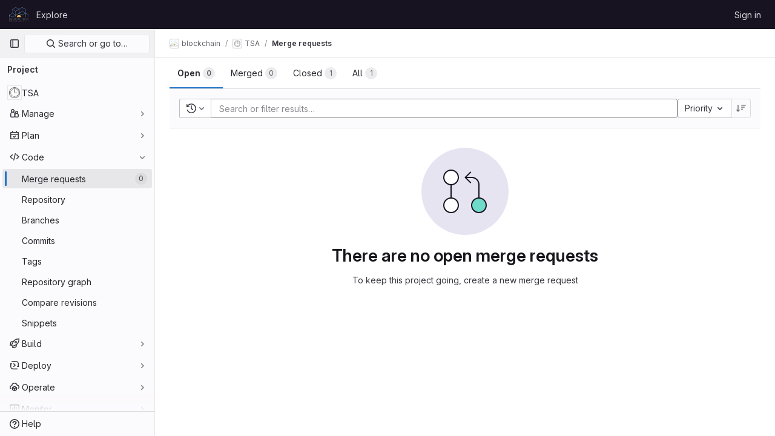

--- FILE ---
content_type: text/html; charset=utf-8
request_url: https://gitlab.bfa.ar/blockchain/TSA/-/merge_requests?sort=priority
body_size: 10397
content:






<!DOCTYPE html>
<html class="gl-light ui-neutral with-top-bar with-header " lang="en">
<head prefix="og: http://ogp.me/ns#">
<meta charset="utf-8">
<meta content="IE=edge" http-equiv="X-UA-Compatible">
<meta content="width=device-width, initial-scale=1" name="viewport">
<title>Merge requests · blockchain / TSA · GitLab</title>
<script>
//<![CDATA[
window.gon={};gon.api_version="v4";gon.default_avatar_url="https://gitlab.bfa.ar/assets/no_avatar-849f9c04a3a0d0cea2424ae97b27447dc64a7dbfae83c036c45b403392f0e8ba.png";gon.max_file_size=10;gon.asset_host=null;gon.webpack_public_path="/assets/webpack/";gon.relative_url_root="";gon.user_color_mode="gl-light";gon.user_color_scheme="white";gon.markdown_surround_selection=null;gon.markdown_automatic_lists=null;gon.math_rendering_limits_enabled=true;gon.recaptcha_api_server_url="https://www.recaptcha.net/recaptcha/api.js";gon.recaptcha_sitekey=null;gon.gitlab_url="https://gitlab.bfa.ar";gon.promo_url="https://about.gitlab.com";gon.forum_url="https://forum.gitlab.com";gon.docs_url="https://docs.gitlab.com";gon.revision="6ff444aad3a";gon.feature_category="code_review_workflow";gon.gitlab_logo="/assets/gitlab_logo-2957169c8ef64c58616a1ac3f4fc626e8a35ce4eb3ed31bb0d873712f2a041a0.png";gon.secure=true;gon.sprite_icons="/assets/icons-8791a66659d025e0a4c801978c79a1fbd82db1d27d85f044a35728ea7cf0ae80.svg";gon.sprite_file_icons="/assets/file_icons/file_icons-7cd3d6c3b29a6d972895f36472978a4b5adb4b37f9b5d0716a380e82389f7e0e.svg";gon.emoji_sprites_css_path="/assets/emoji_sprites-d746ae2450a3e9c626d338d77a101b84ff33a47c0c281b676d75c4a6ed2948a4.css";gon.emoji_backend_version=4;gon.gridstack_css_path="/assets/lazy_bundles/gridstack-5fcfd4ffbea1db04eaf7f16521bcab19ae3af042c8b4afe8d16781eda5a70799.css";gon.test_env=false;gon.disable_animations=false;gon.suggested_label_colors={"#cc338b":"Magenta-pink","#dc143c":"Crimson","#c21e56":"Rose red","#cd5b45":"Dark coral","#ed9121":"Carrot orange","#eee600":"Titanium yellow","#009966":"Green-cyan","#8fbc8f":"Dark sea green","#6699cc":"Blue-gray","#e6e6fa":"Lavender","#9400d3":"Dark violet","#330066":"Deep violet","#36454f":"Charcoal grey","#808080":"Gray"};gon.first_day_of_week=1;gon.time_display_relative=true;gon.time_display_format=0;gon.ee=true;gon.jh=false;gon.dot_com=false;gon.uf_error_prefix="UF";gon.pat_prefix="glpat-";gon.keyboard_shortcuts_enabled=true;gon.diagramsnet_url="https://embed.diagrams.net";gon.features={"sourceEditorToolbar":false,"vscodeWebIde":true,"uiForOrganizations":false,"organizationSwitching":false,"findAndReplace":false,"removeMonitorMetrics":true,"workItemsViewPreference":false,"searchButtonTopRight":false,"asyncSidebarCounts":false,"glqlIntegration":false,"mrApprovedFilter":false};gon.roadmap_epics_limit=1000;
//]]>
</script>






<link rel="stylesheet" href="/assets/application-932d92c0978bbfd542842a74272d2ddf1f240d95d0f3946e31269ba515fb0612.css" />
<link rel="stylesheet" href="/assets/page_bundles/issuable_list-b83ae88b94fc01f735bc770bf3802f10f731dab9bf80c2c3208ec4a105c5c6e7.css" /><link rel="stylesheet" href="/assets/page_bundles/merge_request-9425a0575a7ea753ba5cdf36c277147b870fec461e5b7a7bd71dc0f006c7e6eb.css" /><link rel="stylesheet" href="/assets/page_bundles/commit_description-1e2cba4dda3c7b30dd84924809020c569f1308dea51520fe1dd5d4ce31403195.css" /><link rel="stylesheet" href="/assets/page_bundles/work_items-cbc6a2e1633c4e847a617e35cc4833b85b80816db688d3d6dd3cd31d4251bc53.css" /><link rel="stylesheet" href="/assets/page_bundles/notes_shared-caf98f77b75b4b5399bdde69c069ee023fefdaa986d687c937e8010218785f51.css" />
<link rel="stylesheet" href="/assets/application_utilities-0bfb919a8a7eb0e89544dfe328e69461ccb276a565685fdb6ae3b14f3db3f41b.css" />
<link rel="stylesheet" href="/assets/tailwind-72fdee340154524f5c6f88c7648b200197a6b07fd089b87d0e4f6aca67f836d4.css" />


<link rel="stylesheet" href="/assets/fonts-fae5d3f79948bd85f18b6513a025f863b19636e85b09a1492907eb4b1bb0557b.css" />
<link rel="stylesheet" href="/assets/highlight/themes/white-5ffbb706faebead681b01c8b52e92c6c0d35ad5b1c11d39012c90bcaf7892ca8.css" />


<link rel="preload" href="/assets/application_utilities-0bfb919a8a7eb0e89544dfe328e69461ccb276a565685fdb6ae3b14f3db3f41b.css" as="style" type="text/css">
<link rel="preload" href="/assets/application-932d92c0978bbfd542842a74272d2ddf1f240d95d0f3946e31269ba515fb0612.css" as="style" type="text/css">
<link rel="preload" href="/assets/highlight/themes/white-5ffbb706faebead681b01c8b52e92c6c0d35ad5b1c11d39012c90bcaf7892ca8.css" as="style" type="text/css">




<script src="/assets/webpack/10.52a37906.chunk.js" defer="defer"></script>
<script src="/assets/webpack/12.b315250f.chunk.js" defer="defer"></script>
<script src="/assets/webpack/14.3c86fb70.chunk.js" defer="defer"></script>
<script src="/assets/webpack/commons-pages.groups.analytics.dashboards-pages.groups.harbor.repositories-pages.groups.iteration_ca-b07ae190.c914cf7a.chunk.js" defer="defer"></script>
<script src="/assets/webpack/commons-pages.groups.new-pages.import.gitlab_projects.new-pages.import.manifest.new-pages.projects.n-44c6c18e.596e5ba2.chunk.js" defer="defer"></script>
<script src="/assets/webpack/commons-pages.search.show-super_sidebar.1a3f98e3.chunk.js" defer="defer"></script>
<script src="/assets/webpack/super_sidebar.b7778ce4.chunk.js" defer="defer"></script>
<script src="/assets/webpack/commons-pages.projects-pages.projects.activity-pages.projects.alert_management.details-pages.project-bce54798.decdd6bf.chunk.js" defer="defer"></script>
<script src="/assets/webpack/4.3d7a9eea.chunk.js" defer="defer"></script>
<script src="/assets/webpack/9.075de302.chunk.js" defer="defer"></script>
<script src="/assets/webpack/16.0c4f2c65.chunk.js" defer="defer"></script>
<script src="/assets/webpack/commons-pages.dashboard.issues-pages.groups.issues-pages.groups.merge_requests-pages.groups.roadmap.-efcf3b68.03230ac9.chunk.js" defer="defer"></script>
<script src="/assets/webpack/commons-pages.dashboard.milestones.show-pages.groups.merge_requests-pages.groups.milestones.edit-pag-530c8423.22f7889e.chunk.js" defer="defer"></script>
<script src="/assets/webpack/commons-pages.dashboard.todos.index-pages.groups.merge_requests-pages.groups.roadmap.show-pages.grou-6cefecc0.90d7eb9a.chunk.js" defer="defer"></script>
<script src="/assets/webpack/commons-pages.groups.merge_requests-pages.groups.work_items-pages.groups.work_items.show-pages.proje-c5f6ce72.7d8da29f.chunk.js" defer="defer"></script>
<script src="/assets/webpack/38.0f34b1d4.chunk.js" defer="defer"></script>
<script src="/assets/webpack/commons-pages.groups.merge_requests-pages.groups.roadmap.show-pages.projects.incidents.show-pages.pr-f2692764.4ff61c72.chunk.js" defer="defer"></script>
<script src="/assets/webpack/commons-pages.dashboard.issues-pages.groups.work_items-pages.groups.work_items.show-pages.projects.i-d9f437aa.e4cb9048.chunk.js" defer="defer"></script>
<script src="/assets/webpack/commons-pages.groups.merge_requests-pages.projects.merge_requests.conflicts-pages.projects.merge_req-a1408a70.702d334d.chunk.js" defer="defer"></script>
<script src="/assets/webpack/commons-pages.analytics.productivity_analytics-pages.dashboard.issues-pages.dashboard.merge_requests-0cf6ff28.5008eb5a.chunk.js" defer="defer"></script>
<script src="/assets/webpack/commons-pages.dashboard.merge_requests-pages.dashboard.search_merge_requests-pages.groups.merge_requ-12012134.b2cc60b0.chunk.js" defer="defer"></script>
<script src="/assets/webpack/commons-pages.groups.merge_requests-pages.projects.merge_requests.conflicts-pages.projects.merge_req-2b86ae01.5ec726ac.chunk.js" defer="defer"></script>
<script src="/assets/webpack/pages.projects.merge_requests.index.487ded12.chunk.js" defer="defer"></script>
<script src="/assets/webpack/runtime.8773eb57.bundle.js" defer="defer"></script>
<script src="/assets/webpack/main.296cd676.chunk.js" defer="defer"></script>
<script src="/assets/webpack/redirect_listbox.c0e0343c.chunk.js" defer="defer"></script>
<meta content="object" property="og:type">
<meta content="GitLab" property="og:site_name">
<meta content="Merge requests · blockchain / TSA · GitLab" property="og:title">
<meta content="GitLab Enterprise Edition" property="og:description">
<meta content="https://gitlab.bfa.ar/uploads/-/system/project/avatar/2/BPM-Timer1.png" property="og:image">
<meta content="64" property="og:image:width">
<meta content="64" property="og:image:height">
<meta content="https://gitlab.bfa.ar/blockchain/TSA/-/merge_requests?sort=priority" property="og:url">
<meta content="summary" property="twitter:card">
<meta content="Merge requests · blockchain / TSA · GitLab" property="twitter:title">
<meta content="GitLab Enterprise Edition" property="twitter:description">
<meta content="https://gitlab.bfa.ar/uploads/-/system/project/avatar/2/BPM-Timer1.png" property="twitter:image">

<meta name="csrf-param" content="authenticity_token" />
<meta name="csrf-token" content="bDU7k4ymJ9Eni4yCsk0GtaaHio84-6FyGnM-vCmufr84QzYqeiuzu6Un2_MTjsBmlY3do23efcNUs02mFGHQgw" />
<meta name="csp-nonce" />
<meta name="action-cable-url" content="/-/cable" />
<link href="/-/manifest.json" rel="manifest">
<link rel="icon" type="image/png" href="/assets/favicon-72a2cad5025aa931d6ea56c3201d1f18e68a8cd39788c7c80d5b2b82aa5143ef.png" id="favicon" data-original-href="/assets/favicon-72a2cad5025aa931d6ea56c3201d1f18e68a8cd39788c7c80d5b2b82aa5143ef.png" />
<link rel="apple-touch-icon" type="image/x-icon" href="/assets/apple-touch-icon-b049d4bc0dd9626f31db825d61880737befc7835982586d015bded10b4435460.png" />
<link href="/search/opensearch.xml" rel="search" title="Search GitLab" type="application/opensearchdescription+xml">
<link rel="alternate" type="application/atom+xml" title="TSA merge requests" href="https://gitlab.bfa.ar/blockchain/TSA/-/merge_requests.atom?sort=priority&amp;state=opened" />




<meta content="GitLab Enterprise Edition" name="description">
<meta content="#ececef" name="theme-color">
</head>

<body class="tab-width-8 gl-browser-chrome gl-platform-mac" data-find-file="/blockchain/TSA/-/find_file/master" data-group="blockchain" data-group-full-path="blockchain" data-namespace-id="23" data-page="projects:merge_requests:index" data-project="TSA" data-project-full-path="blockchain/TSA" data-project-id="2">

<script>
//<![CDATA[
gl = window.gl || {};
gl.client = {"isChrome":true,"isMac":true};


//]]>
</script>


<header class="header-logged-out" data-testid="navbar">
<a class="gl-sr-only gl-accessibility" href="#content-body">Skip to content</a>
<div class="container-fluid">
<nav aria-label="Explore GitLab" class="header-logged-out-nav gl-flex gl-gap-3 gl-justify-between">
<div class="gl-flex gl-items-center gl-gap-1">
<span class="gl-sr-only">GitLab</span>
<a title="Homepage" id="logo" class="header-logged-out-logo has-tooltip" aria-label="Homepage" href="/"><img class="brand-header-logo lazy" alt="" data-src="/uploads/-/system/appearance/header_logo/1/bfalogo.svg" src="[data-uri]" />
</a></div>
<ul class="gl-list-none gl-p-0 gl-m-0 gl-flex gl-gap-3 gl-items-center gl-grow">
<li class="header-logged-out-nav-item">
<a class="" href="/explore">Explore</a>
</li>
</ul>
<ul class="gl-list-none gl-p-0 gl-m-0 gl-flex gl-gap-3 gl-items-center gl-justify-end">
<li class="header-logged-out-nav-item">
<a href="/users/sign_in?redirect_to_referer=yes">Sign in</a>
</li>
</ul>
</nav>
</div>
</header>

<div class="layout-page page-with-super-sidebar">
<aside class="js-super-sidebar super-sidebar super-sidebar-loading" data-command-palette="{&quot;project_files_url&quot;:&quot;/blockchain/TSA/-/files/master?format=json&quot;,&quot;project_blob_url&quot;:&quot;/blockchain/TSA/-/blob/master&quot;}" data-force-desktop-expanded-sidebar="" data-is-saas="false" data-root-path="/" data-sidebar="{&quot;is_logged_in&quot;:false,&quot;context_switcher_links&quot;:[{&quot;title&quot;:&quot;Explore&quot;,&quot;link&quot;:&quot;/explore&quot;,&quot;icon&quot;:&quot;compass&quot;}],&quot;current_menu_items&quot;:[{&quot;id&quot;:&quot;project_overview&quot;,&quot;title&quot;:&quot;TSA&quot;,&quot;avatar&quot;:&quot;/uploads/-/system/project/avatar/2/BPM-Timer1.png&quot;,&quot;entity_id&quot;:2,&quot;link&quot;:&quot;/blockchain/TSA&quot;,&quot;link_classes&quot;:&quot;shortcuts-project&quot;,&quot;is_active&quot;:false},{&quot;id&quot;:&quot;manage_menu&quot;,&quot;title&quot;:&quot;Manage&quot;,&quot;icon&quot;:&quot;users&quot;,&quot;avatar_shape&quot;:&quot;rect&quot;,&quot;link&quot;:&quot;/blockchain/TSA/activity&quot;,&quot;is_active&quot;:false,&quot;items&quot;:[{&quot;id&quot;:&quot;activity&quot;,&quot;title&quot;:&quot;Activity&quot;,&quot;link&quot;:&quot;/blockchain/TSA/activity&quot;,&quot;link_classes&quot;:&quot;shortcuts-project-activity&quot;,&quot;is_active&quot;:false},{&quot;id&quot;:&quot;members&quot;,&quot;title&quot;:&quot;Members&quot;,&quot;link&quot;:&quot;/blockchain/TSA/-/project_members&quot;,&quot;is_active&quot;:false},{&quot;id&quot;:&quot;labels&quot;,&quot;title&quot;:&quot;Labels&quot;,&quot;link&quot;:&quot;/blockchain/TSA/-/labels&quot;,&quot;is_active&quot;:false}],&quot;separated&quot;:false},{&quot;id&quot;:&quot;plan_menu&quot;,&quot;title&quot;:&quot;Plan&quot;,&quot;icon&quot;:&quot;planning&quot;,&quot;avatar_shape&quot;:&quot;rect&quot;,&quot;link&quot;:&quot;/blockchain/TSA/-/issues&quot;,&quot;is_active&quot;:false,&quot;items&quot;:[{&quot;id&quot;:&quot;project_issue_list&quot;,&quot;title&quot;:&quot;Issues&quot;,&quot;link&quot;:&quot;/blockchain/TSA/-/issues&quot;,&quot;pill_count&quot;:&quot;0&quot;,&quot;link_classes&quot;:&quot;shortcuts-issues has-sub-items&quot;,&quot;is_active&quot;:false},{&quot;id&quot;:&quot;boards&quot;,&quot;title&quot;:&quot;Issue boards&quot;,&quot;link&quot;:&quot;/blockchain/TSA/-/boards&quot;,&quot;link_classes&quot;:&quot;shortcuts-issue-boards&quot;,&quot;is_active&quot;:false},{&quot;id&quot;:&quot;milestones&quot;,&quot;title&quot;:&quot;Milestones&quot;,&quot;link&quot;:&quot;/blockchain/TSA/-/milestones&quot;,&quot;is_active&quot;:false},{&quot;id&quot;:&quot;project_wiki&quot;,&quot;title&quot;:&quot;Wiki&quot;,&quot;link&quot;:&quot;/blockchain/TSA/-/wikis/home&quot;,&quot;link_classes&quot;:&quot;shortcuts-wiki&quot;,&quot;is_active&quot;:false}],&quot;separated&quot;:false},{&quot;id&quot;:&quot;code_menu&quot;,&quot;title&quot;:&quot;Code&quot;,&quot;icon&quot;:&quot;code&quot;,&quot;avatar_shape&quot;:&quot;rect&quot;,&quot;link&quot;:&quot;/blockchain/TSA/-/merge_requests&quot;,&quot;is_active&quot;:true,&quot;items&quot;:[{&quot;id&quot;:&quot;project_merge_request_list&quot;,&quot;title&quot;:&quot;Merge requests&quot;,&quot;link&quot;:&quot;/blockchain/TSA/-/merge_requests&quot;,&quot;pill_count&quot;:&quot;0&quot;,&quot;link_classes&quot;:&quot;shortcuts-merge_requests&quot;,&quot;is_active&quot;:true},{&quot;id&quot;:&quot;files&quot;,&quot;title&quot;:&quot;Repository&quot;,&quot;link&quot;:&quot;/blockchain/TSA/-/tree/master&quot;,&quot;link_classes&quot;:&quot;shortcuts-tree&quot;,&quot;is_active&quot;:false},{&quot;id&quot;:&quot;branches&quot;,&quot;title&quot;:&quot;Branches&quot;,&quot;link&quot;:&quot;/blockchain/TSA/-/branches&quot;,&quot;is_active&quot;:false},{&quot;id&quot;:&quot;commits&quot;,&quot;title&quot;:&quot;Commits&quot;,&quot;link&quot;:&quot;/blockchain/TSA/-/commits/master?ref_type=heads&quot;,&quot;link_classes&quot;:&quot;shortcuts-commits&quot;,&quot;is_active&quot;:false},{&quot;id&quot;:&quot;tags&quot;,&quot;title&quot;:&quot;Tags&quot;,&quot;link&quot;:&quot;/blockchain/TSA/-/tags&quot;,&quot;is_active&quot;:false},{&quot;id&quot;:&quot;graphs&quot;,&quot;title&quot;:&quot;Repository graph&quot;,&quot;link&quot;:&quot;/blockchain/TSA/-/network/master?ref_type=heads&quot;,&quot;link_classes&quot;:&quot;shortcuts-network&quot;,&quot;is_active&quot;:false},{&quot;id&quot;:&quot;compare&quot;,&quot;title&quot;:&quot;Compare revisions&quot;,&quot;link&quot;:&quot;/blockchain/TSA/-/compare?from=master\u0026to=master&quot;,&quot;is_active&quot;:false},{&quot;id&quot;:&quot;project_snippets&quot;,&quot;title&quot;:&quot;Snippets&quot;,&quot;link&quot;:&quot;/blockchain/TSA/-/snippets&quot;,&quot;link_classes&quot;:&quot;shortcuts-snippets&quot;,&quot;is_active&quot;:false}],&quot;separated&quot;:false},{&quot;id&quot;:&quot;build_menu&quot;,&quot;title&quot;:&quot;Build&quot;,&quot;icon&quot;:&quot;rocket&quot;,&quot;avatar_shape&quot;:&quot;rect&quot;,&quot;link&quot;:&quot;/blockchain/TSA/-/pipelines&quot;,&quot;is_active&quot;:false,&quot;items&quot;:[{&quot;id&quot;:&quot;pipelines&quot;,&quot;title&quot;:&quot;Pipelines&quot;,&quot;link&quot;:&quot;/blockchain/TSA/-/pipelines&quot;,&quot;link_classes&quot;:&quot;shortcuts-pipelines&quot;,&quot;is_active&quot;:false},{&quot;id&quot;:&quot;jobs&quot;,&quot;title&quot;:&quot;Jobs&quot;,&quot;link&quot;:&quot;/blockchain/TSA/-/jobs&quot;,&quot;link_classes&quot;:&quot;shortcuts-builds&quot;,&quot;is_active&quot;:false},{&quot;id&quot;:&quot;pipeline_schedules&quot;,&quot;title&quot;:&quot;Pipeline schedules&quot;,&quot;link&quot;:&quot;/blockchain/TSA/-/pipeline_schedules&quot;,&quot;link_classes&quot;:&quot;shortcuts-builds&quot;,&quot;is_active&quot;:false},{&quot;id&quot;:&quot;artifacts&quot;,&quot;title&quot;:&quot;Artifacts&quot;,&quot;link&quot;:&quot;/blockchain/TSA/-/artifacts&quot;,&quot;link_classes&quot;:&quot;shortcuts-builds&quot;,&quot;is_active&quot;:false}],&quot;separated&quot;:false},{&quot;id&quot;:&quot;deploy_menu&quot;,&quot;title&quot;:&quot;Deploy&quot;,&quot;icon&quot;:&quot;deployments&quot;,&quot;avatar_shape&quot;:&quot;rect&quot;,&quot;link&quot;:&quot;/blockchain/TSA/-/releases&quot;,&quot;is_active&quot;:false,&quot;items&quot;:[{&quot;id&quot;:&quot;releases&quot;,&quot;title&quot;:&quot;Releases&quot;,&quot;link&quot;:&quot;/blockchain/TSA/-/releases&quot;,&quot;link_classes&quot;:&quot;shortcuts-deployments-releases&quot;,&quot;is_active&quot;:false},{&quot;id&quot;:&quot;container_registry&quot;,&quot;title&quot;:&quot;Container Registry&quot;,&quot;link&quot;:&quot;/blockchain/TSA/container_registry&quot;,&quot;is_active&quot;:false},{&quot;id&quot;:&quot;model_registry&quot;,&quot;title&quot;:&quot;Model registry&quot;,&quot;link&quot;:&quot;/blockchain/TSA/-/ml/models&quot;,&quot;is_active&quot;:false}],&quot;separated&quot;:false},{&quot;id&quot;:&quot;operations_menu&quot;,&quot;title&quot;:&quot;Operate&quot;,&quot;icon&quot;:&quot;cloud-pod&quot;,&quot;avatar_shape&quot;:&quot;rect&quot;,&quot;link&quot;:&quot;/blockchain/TSA/-/environments&quot;,&quot;is_active&quot;:false,&quot;items&quot;:[{&quot;id&quot;:&quot;environments&quot;,&quot;title&quot;:&quot;Environments&quot;,&quot;link&quot;:&quot;/blockchain/TSA/-/environments&quot;,&quot;link_classes&quot;:&quot;shortcuts-environments&quot;,&quot;is_active&quot;:false}],&quot;separated&quot;:false},{&quot;id&quot;:&quot;monitor_menu&quot;,&quot;title&quot;:&quot;Monitor&quot;,&quot;icon&quot;:&quot;monitor&quot;,&quot;avatar_shape&quot;:&quot;rect&quot;,&quot;link&quot;:&quot;/blockchain/TSA/-/incidents&quot;,&quot;is_active&quot;:false,&quot;items&quot;:[{&quot;id&quot;:&quot;incidents&quot;,&quot;title&quot;:&quot;Incidents&quot;,&quot;link&quot;:&quot;/blockchain/TSA/-/incidents&quot;,&quot;is_active&quot;:false}],&quot;separated&quot;:false},{&quot;id&quot;:&quot;analyze_menu&quot;,&quot;title&quot;:&quot;Analyze&quot;,&quot;icon&quot;:&quot;chart&quot;,&quot;avatar_shape&quot;:&quot;rect&quot;,&quot;link&quot;:&quot;/blockchain/TSA/-/value_stream_analytics&quot;,&quot;is_active&quot;:false,&quot;items&quot;:[{&quot;id&quot;:&quot;cycle_analytics&quot;,&quot;title&quot;:&quot;Value stream analytics&quot;,&quot;link&quot;:&quot;/blockchain/TSA/-/value_stream_analytics&quot;,&quot;link_classes&quot;:&quot;shortcuts-project-cycle-analytics&quot;,&quot;is_active&quot;:false},{&quot;id&quot;:&quot;contributors&quot;,&quot;title&quot;:&quot;Contributor analytics&quot;,&quot;link&quot;:&quot;/blockchain/TSA/-/graphs/master?ref_type=heads&quot;,&quot;is_active&quot;:false},{&quot;id&quot;:&quot;ci_cd_analytics&quot;,&quot;title&quot;:&quot;CI/CD analytics&quot;,&quot;link&quot;:&quot;/blockchain/TSA/-/pipelines/charts&quot;,&quot;is_active&quot;:false},{&quot;id&quot;:&quot;repository_analytics&quot;,&quot;title&quot;:&quot;Repository analytics&quot;,&quot;link&quot;:&quot;/blockchain/TSA/-/graphs/master/charts&quot;,&quot;link_classes&quot;:&quot;shortcuts-repository-charts&quot;,&quot;is_active&quot;:false},{&quot;id&quot;:&quot;model_experiments&quot;,&quot;title&quot;:&quot;Model experiments&quot;,&quot;link&quot;:&quot;/blockchain/TSA/-/ml/experiments&quot;,&quot;is_active&quot;:false}],&quot;separated&quot;:false}],&quot;current_context_header&quot;:&quot;Project&quot;,&quot;support_path&quot;:&quot;https://about.gitlab.com/get-help/&quot;,&quot;docs_path&quot;:&quot;/help/docs&quot;,&quot;display_whats_new&quot;:false,&quot;show_version_check&quot;:null,&quot;search&quot;:{&quot;search_path&quot;:&quot;/search&quot;,&quot;issues_path&quot;:&quot;/dashboard/issues&quot;,&quot;mr_path&quot;:&quot;/dashboard/merge_requests&quot;,&quot;autocomplete_path&quot;:&quot;/search/autocomplete&quot;,&quot;settings_path&quot;:&quot;/search/settings&quot;,&quot;search_context&quot;:{&quot;group&quot;:{&quot;id&quot;:23,&quot;name&quot;:&quot;blockchain&quot;,&quot;full_name&quot;:&quot;blockchain&quot;},&quot;group_metadata&quot;:{&quot;issues_path&quot;:&quot;/groups/blockchain/-/issues&quot;,&quot;mr_path&quot;:&quot;/groups/blockchain/-/merge_requests&quot;},&quot;project&quot;:{&quot;id&quot;:2,&quot;name&quot;:&quot;TSA&quot;},&quot;project_metadata&quot;:{&quot;mr_path&quot;:&quot;/blockchain/TSA/-/merge_requests&quot;,&quot;issues_path&quot;:&quot;/blockchain/TSA/-/issues&quot;},&quot;code_search&quot;:false,&quot;scope&quot;:&quot;merge_requests&quot;,&quot;for_snippets&quot;:null}},&quot;panel_type&quot;:&quot;project&quot;,&quot;shortcut_links&quot;:[{&quot;title&quot;:&quot;Snippets&quot;,&quot;href&quot;:&quot;/explore/snippets&quot;,&quot;css_class&quot;:&quot;dashboard-shortcuts-snippets&quot;},{&quot;title&quot;:&quot;Groups&quot;,&quot;href&quot;:&quot;/explore/groups&quot;,&quot;css_class&quot;:&quot;dashboard-shortcuts-groups&quot;},{&quot;title&quot;:&quot;Projects&quot;,&quot;href&quot;:&quot;/explore/projects/starred&quot;,&quot;css_class&quot;:&quot;dashboard-shortcuts-projects&quot;}],&quot;terms&quot;:null}"></aside>

<div class="content-wrapper">
<div class="broadcast-wrapper">




</div>
<div class="alert-wrapper alert-wrapper-top-space gl-flex gl-flex-col gl-gap-3 container-fluid container-limited">





























</div>
<div class="top-bar-fixed container-fluid" data-testid="top-bar">
<div class="top-bar-container gl-flex gl-items-center gl-gap-2">
<div class="gl-grow gl-basis-0 gl-flex gl-items-center gl-justify-start">
<button class="gl-button btn btn-icon btn-md btn-default btn-default-tertiary js-super-sidebar-toggle-expand super-sidebar-toggle -gl-ml-3" aria-controls="super-sidebar" aria-expanded="false" aria-label="Primary navigation sidebar" type="button"><svg class="s16 gl-icon gl-button-icon " data-testid="sidebar-icon"><use href="/assets/icons-8791a66659d025e0a4c801978c79a1fbd82db1d27d85f044a35728ea7cf0ae80.svg#sidebar"></use></svg>

</button>
<script type="application/ld+json">
{"@context":"https://schema.org","@type":"BreadcrumbList","itemListElement":[{"@type":"ListItem","position":1,"name":"blockchain","item":"https://gitlab.bfa.ar/blockchain"},{"@type":"ListItem","position":2,"name":"TSA","item":"https://gitlab.bfa.ar/blockchain/TSA"},{"@type":"ListItem","position":3,"name":"Merge requests","item":"https://gitlab.bfa.ar/blockchain/TSA/-/merge_requests?sort=priority"}]}


</script>
<div data-testid="breadcrumb-links" id="js-vue-page-breadcrumbs-wrapper">
<div data-breadcrumbs-json="[{&quot;text&quot;:&quot;blockchain&quot;,&quot;href&quot;:&quot;/blockchain&quot;,&quot;avatarPath&quot;:&quot;/uploads/-/system/group/avatar/23/BFA-Logo_2x.png&quot;},{&quot;text&quot;:&quot;TSA&quot;,&quot;href&quot;:&quot;/blockchain/TSA&quot;,&quot;avatarPath&quot;:&quot;/uploads/-/system/project/avatar/2/BPM-Timer1.png&quot;},{&quot;text&quot;:&quot;Merge requests&quot;,&quot;href&quot;:&quot;/blockchain/TSA/-/merge_requests?sort=priority&quot;,&quot;avatarPath&quot;:null}]" id="js-vue-page-breadcrumbs"></div>
<div id="js-injected-page-breadcrumbs"></div>
</div>


</div>
<div class="gl-flex-none gl-flex gl-items-center gl-justify-center">
<div id="js-advanced-search-modal"></div>

</div>
<div class="gl-grow gl-basis-0 gl-flex gl-items-center gl-justify-end">
<div id="js-work-item-feedback"></div>


</div>
</div>
</div>

<div class="container-fluid container-limited project-highlight-puc">
<main class="content" id="content-body" itemscope itemtype="http://schema.org/SoftwareSourceCode">
<div class="flash-container flash-container-page sticky" data-testid="flash-container">
<div id="js-global-alerts"></div>
</div>







<div class="top-area">
<ul class="issues-state-filters gl-border-b-0 gl-grow nav gl-tabs-nav" role="tablist"><li role="presentation" class="nav-item"><a id="state-opened" title="Filter by merge requests that are currently open." data-state="opened" role="tab" class="nav-link gl-tab-nav-item active gl-tab-nav-item-active" href="/blockchain/TSA/-/merge_requests?sort=priority&amp;state=opened"><span>Open</span> <span class="gl-badge badge badge-pill badge-muted gl-tab-counter-badge gl-hidden sm:gl-inline-flex"><span class="gl-badge-content">0</span></span>
</a></li><li role="presentation" class="nav-item"><a id="state-merged" title="Filter by merge requests that are currently merged." data-state="merged" role="tab" class="nav-link gl-tab-nav-item" href="/blockchain/TSA/-/merge_requests?sort=priority&amp;state=merged"><span>Merged</span> <span class="gl-badge badge badge-pill badge-muted gl-tab-counter-badge gl-hidden sm:gl-inline-flex"><span class="gl-badge-content">0</span></span>
</a></li><li role="presentation" class="nav-item"><a id="state-closed" title="Filter by merge requests that are currently closed and unmerged." data-state="closed" role="tab" class="nav-link gl-tab-nav-item" href="/blockchain/TSA/-/merge_requests?sort=priority&amp;state=closed"><span>Closed</span> <span class="gl-badge badge badge-pill badge-muted gl-tab-counter-badge gl-hidden sm:gl-inline-flex"><span class="gl-badge-content">1</span></span>
</a></li><li role="presentation" class="nav-item"><a id="state-all" title="Show all merge requests." data-state="all" role="tab" class="nav-link gl-tab-nav-item" href="/blockchain/TSA/-/merge_requests?sort=priority&amp;state=all"><span>All</span> <span class="gl-badge badge badge-pill badge-muted gl-tab-counter-badge gl-hidden sm:gl-inline-flex"><span class="gl-badge-content">1</span></span>
</a></li>
</ul>
<div class="nav-controls">

<div data-export-csv-path="/blockchain/TSA/-/merge_requests/export_csv?sort=priority" data-is-signed-in="false" data-issuable-count="0" data-issuable-type="merge_request" data-rss-url="/blockchain/TSA/-/merge_requests.atom?sort=priority&amp;state=opened" id="js-vue-mr-list-more-actions"></div>

</div>
</div>
<div class="issues-filters">
<div class="issues-details-filters filtered-search-block gl-flex gl-flex-col lg:gl-flex-row gl-gap-3 row-content-block second-block ">
<div class="gl-flex gl-flex-col md:gl-flex-row gl-grow gl-w-full">
<form class="filter-form js-filter-form gl-w-full" action="/blockchain/TSA/-/merge_requests?sort=priority" accept-charset="UTF-8" method="get"><div class="issues-other-filters filtered-search-wrapper gl-flex gl-flex-col md:gl-flex-row">
<div class="filtered-search-box">
<div class="dropdown filtered-search-history-dropdown-wrapper"><button class="dropdown-menu-toggle gl-button btn btn-default filtered-search-history-dropdown-toggle-button" type="button" data-toggle="dropdown"><span class="dropdown-toggle-text "><span><svg class="s16" data-testid="history-icon"><use href="/assets/icons-8791a66659d025e0a4c801978c79a1fbd82db1d27d85f044a35728ea7cf0ae80.svg#history"></use></svg></span><span class="gl-sr-only">Recent searches</span></span><svg class="s16 dropdown-menu-toggle-icon" data-testid="chevron-down-icon"><use href="/assets/icons-8791a66659d025e0a4c801978c79a1fbd82db1d27d85f044a35728ea7cf0ae80.svg#chevron-down"></use></svg></button><div class="dropdown-menu dropdown-select filtered-search-history-dropdown"><div data-testid="dropdown-list-content" class="dropdown-content filtered-search-history-dropdown-content"><div class="js-filtered-search-history-dropdown" data-full-path="blockchain/TSA"></div>
</div><div class="dropdown-loading"><div class="gl-spinner-container gl-mt-7" role="status"><span aria-hidden class="gl-spinner gl-spinner-md gl-spinner-dark !gl-align-text-bottom"></span><span class="gl-sr-only !gl-absolute">Loading</span>
</div></div></div></div><div class="filtered-search-box-input-container droplab-dropdown">
<div class="scroll-container">
<ul class="tokens-container list-unstyled">
<li class="input-token">
<input aria-label="Add search filter" autocomplete="off" class="form-control filtered-search" data-environments-endpoint="/blockchain/TSA/unfoldered_environment_names" data-epics-endpoint="/api/v4/groups/23/epics" data-labels-endpoint="/blockchain/TSA/-/labels" data-milestones-endpoint="/blockchain/TSA/-/milestones" data-project-id="2" data-releases-endpoint="/blockchain/TSA/-/releases" id="filtered-search-merge_requests" placeholder="Search or filter results…">
</li>
</ul>
</div>
<div class="gl-filtered-search-suggestion-list dropdown-menu" id="js-dropdown-hint">
<ul class="filter-dropdown" data-dropdown data-dynamic>
<li class="filter-dropdown-item" data-action="{{hint === &#39;search&#39; ? &#39;submit&#39; : &#39;&#39; }}" data-hint="{{hint}}" data-tag="{{tag}}">
<button type="button" class="gl-button btn btn-md btn-link "><span class="gl-button-text gl-inline-flex">
<svg>
<use xlink:href="{{icon}}"></use>
</svg>
{{ formattedKey }}

</span>

</button></li>
</ul>
</div>
<div class="gl-filtered-search-suggestion-list dropdown-menu" id="js-dropdown-operator">
<ul class="filter-dropdown" data-dropdown data-dynamic>
<li class="filter-dropdown-item" data-value="{{ title }}">
<button type="button" class="gl-button btn btn-md btn-link "><span class="gl-button-text gl-inline-flex gl-justify-between gl-w-full">
{{ title }}
<span class="gl-text-subtle">
{{ help }}
</span>

</span>

</button></li>
</ul>
</div>
<div class="gl-filtered-search-suggestion-list dropdown-menu" id="js-dropdown-author">
<ul class="filter-dropdown" data-dropdown data-dynamic>
<li class="filter-dropdown-item">
<button type="button" class="gl-button btn btn-md btn-link "><span class="gl-button-text gl-flex gl-items-center">
<div class="gl-shrink-0">
<img alt="{{name}}&#39;s avatar" src="[data-uri]" data-src="{{avatar_url}}" class="avatar s32 lazy" title="{{name}}">
</div>
<div class="gl-flex gl-flex-col">
<span class="gl-font-bold gl-whitespace-normal gl-break-words">
{{name}}
</span>
<span class="js-dropdown-light-content gl-text-subtle gl-whitespace-normal gl-break-all">
@{{username}}
</span>
</div>

</span>

</button></li>

</ul>
</div>
<div class="gl-filtered-search-suggestion-list dropdown-menu" id="js-dropdown-assignee">
<ul data-dropdown>
<li class="filter-dropdown-item" data-value="None">
<button type="button" class="gl-button btn btn-md btn-link "><span class="gl-button-text">
None

</span>

</button></li>
<li class="filter-dropdown-item" data-value="Any">
<button type="button" class="gl-button btn btn-md btn-link "><span class="gl-button-text">
Any

</span>

</button></li>
<li class="divider droplab-item-ignore"></li>
</ul>
<ul class="filter-dropdown" data-dropdown data-dynamic>
<li class="filter-dropdown-item">
<button type="button" class="gl-button btn btn-md btn-link "><span class="gl-button-text gl-flex gl-items-center">
<div class="gl-shrink-0">
<img alt="{{name}}&#39;s avatar" src="[data-uri]" data-src="{{avatar_url}}" class="avatar s32 lazy" title="{{name}}">
</div>
<div class="gl-flex gl-flex-col">
<span class="gl-font-bold gl-whitespace-normal gl-break-words">
{{name}}
</span>
<span class="js-dropdown-light-content gl-text-subtle gl-whitespace-normal gl-break-all">
@{{username}}
</span>
</div>

</span>

</button></li>

</ul>
</div>
<div class="gl-filtered-search-suggestion-list dropdown-menu" id="js-dropdown-reviewer">
<ul data-dropdown>
<li class="filter-dropdown-item" data-value="None">
<button type="button" class="gl-button btn btn-md btn-link "><span class="gl-button-text">
None

</span>

</button></li>
<li class="filter-dropdown-item" data-value="Any">
<button type="button" class="gl-button btn btn-md btn-link "><span class="gl-button-text">
Any

</span>

</button></li>
<li class="divider droplab-item-ignore"></li>
</ul>
<ul class="filter-dropdown" data-dropdown data-dynamic>
<li class="filter-dropdown-item">
<button type="button" class="gl-button btn btn-md btn-link "><span class="gl-button-text gl-flex gl-items-center">
<div class="gl-shrink-0">
<img alt="{{name}}&#39;s avatar" src="[data-uri]" data-src="{{avatar_url}}" class="avatar s32 lazy" title="{{name}}">
</div>
<div class="gl-flex gl-flex-col">
<span class="gl-font-bold gl-whitespace-normal gl-break-words">
{{name}}
</span>
<span class="js-dropdown-light-content gl-text-subtle gl-whitespace-normal gl-break-all">
@{{username}}
</span>
</div>

</span>

</button></li>

</ul>
</div>
<div class="filtered-search-input-dropdown-menu dropdown-menu" id="js-dropdown-approver">
<ul data-dropdown>
<li class="filter-dropdown-item" data-value="None">
<button type="button" class="gl-button btn btn-md btn-link "><span class="gl-button-text">
None

</span>

</button></li>
<li class="filter-dropdown-item" data-value="Any">
<button type="button" class="gl-button btn btn-md btn-link "><span class="gl-button-text">
Any

</span>

</button></li>
<li class="divider droplab-item-ignore"></li>
</ul>
<ul class="filter-dropdown" data-dropdown data-dynamic>
<li class="filter-dropdown-item">
<button type="button" class="gl-button btn btn-md btn-link "><span class="gl-button-text gl-flex gl-items-center">
<div class="gl-shrink-0">
<img alt="{{name}}&#39;s avatar" src="[data-uri]" data-src="{{avatar_url}}" class="avatar s32 lazy" title="{{name}}">
</div>
<div class="gl-flex gl-flex-col">
<span class="gl-font-bold gl-whitespace-normal gl-break-words">
{{name}}
</span>
<span class="js-dropdown-light-content gl-text-subtle gl-whitespace-normal gl-break-all">
@{{username}}
</span>
</div>

</span>

</button></li>

</ul>
</div>

<div class="filtered-search-input-dropdown-menu dropdown-menu" id="js-dropdown-approved-by">
<ul data-dropdown>
<li class="filter-dropdown-item" data-value="None">
<button type="button" class="gl-button btn btn-md btn-link "><span class="gl-button-text">
None

</span>

</button></li>
<li class="filter-dropdown-item" data-value="Any">
<button type="button" class="gl-button btn btn-md btn-link "><span class="gl-button-text">
Any

</span>

</button></li>
<li class="divider droplab-item-ignore"></li>
</ul>
<ul class="filter-dropdown" data-dropdown data-dynamic>
<li class="filter-dropdown-item">
<button type="button" class="gl-button btn btn-md btn-link "><span class="gl-button-text gl-flex gl-items-center">
<div class="gl-shrink-0">
<img alt="{{name}}&#39;s avatar" src="[data-uri]" data-src="{{avatar_url}}" class="avatar s32 lazy" title="{{name}}">
</div>
<div class="gl-flex gl-flex-col">
<span class="gl-font-bold gl-whitespace-normal gl-break-words">
{{name}}
</span>
<span class="js-dropdown-light-content gl-text-subtle gl-whitespace-normal gl-break-all">
@{{username}}
</span>
</div>

</span>

</button></li>

</ul>
</div>

<div class="filtered-search-input-dropdown-menu dropdown-menu" id="js-dropdown-merge-user">
<ul data-dropdown>
</ul>
<ul class="filter-dropdown" data-dropdown data-dynamic>
<li class="filter-dropdown-item">
<button type="button" class="gl-button btn btn-md btn-link "><span class="gl-button-text gl-flex gl-items-center">
<div class="gl-shrink-0">
<img alt="{{name}}&#39;s avatar" src="[data-uri]" data-src="{{avatar_url}}" class="avatar s32 lazy" title="{{name}}">
</div>
<div class="gl-flex gl-flex-col">
<span class="gl-font-bold gl-whitespace-normal gl-break-words">
{{name}}
</span>
<span class="js-dropdown-light-content gl-text-subtle gl-whitespace-normal gl-break-all">
@{{username}}
</span>
</div>

</span>

</button></li>

</ul>
</div>

<div class="gl-filtered-search-suggestion-list dropdown-menu" id="js-dropdown-milestone">
<ul data-dropdown>
<li class="filter-dropdown-item" data-value="None">
<button type="button" class="gl-button btn btn-md btn-link "><span class="gl-button-text">
None

</span>

</button></li>
<li class="filter-dropdown-item" data-value="Any">
<button type="button" class="gl-button btn btn-md btn-link "><span class="gl-button-text">
Any

</span>

</button></li>
<li class="filter-dropdown-item" data-value="Upcoming">
<button type="button" class="gl-button btn btn-md btn-link "><span class="gl-button-text">
Upcoming

</span>

</button></li>
<li class="filter-dropdown-item" data-value="Started">
<button type="button" class="gl-button btn btn-md btn-link "><span class="gl-button-text">
Started

</span>

</button></li>
<li class="divider droplab-item-ignore"></li>
</ul>
<ul class="filter-dropdown" data-dropdown data-dynamic>
<li class="filter-dropdown-item">
<button class="gl-button btn btn-md btn-link js-data-value" type="button"><span class="gl-button-text">
{{title}}

</span>

</button></li>
</ul>
</div>

<div class="gl-filtered-search-suggestion-list dropdown-menu" id="js-dropdown-release">
<ul data-dropdown>
<li class="filter-dropdown-item" data-value="None">
<button type="button" class="gl-button btn btn-md btn-link "><span class="gl-button-text">
None

</span>

</button></li>
<li class="filter-dropdown-item" data-value="Any">
<button type="button" class="gl-button btn btn-md btn-link "><span class="gl-button-text">
Any

</span>

</button></li>
<li class="divider droplab-item-ignore"></li>
</ul>
<ul class="filter-dropdown" data-dropdown data-dynamic>
<li class="filter-dropdown-item">
<button class="gl-button btn btn-md btn-link js-data-value" type="button"><span class="gl-button-text">
{{title}}

</span>

</button></li>
</ul>
</div>
<div class="gl-filtered-search-suggestion-list dropdown-menu" id="js-dropdown-label">
<ul data-dropdown>
<li class="filter-dropdown-item" data-value="None">
<button type="button" class="gl-button btn btn-md btn-link "><span class="gl-button-text">
None

</span>

</button></li>
<li class="filter-dropdown-item" data-value="Any">
<button type="button" class="gl-button btn btn-md btn-link "><span class="gl-button-text">
Any

</span>

</button></li>
<li class="divider droplab-item-ignore"></li>
</ul>
<ul class="filter-dropdown" data-dropdown data-dynamic>
<li class="filter-dropdown-item">
<button type="button" class="gl-button btn btn-md btn-link "><span class="gl-button-text gl-inline-flex gl-gap-3">
<span class="dropdown-label-box gl-m-0" style="background: {{color}}"></span>
<span class="label-title js-data-value">
{{title}}
</span>

</span>

</button></li>
</ul>
</div>
<div class="gl-filtered-search-suggestion-list dropdown-menu" id="js-dropdown-my-reaction">
<ul data-dropdown>
<li class="filter-dropdown-item" data-value="None">
<button type="button" class="gl-button btn btn-md btn-link "><span class="gl-button-text">
None

</span>

</button></li>
<li class="filter-dropdown-item" data-value="Any">
<button type="button" class="gl-button btn btn-md btn-link "><span class="gl-button-text">
Any

</span>

</button></li>
<li class="divider droplab-item-ignore"></li>
</ul>
<ul class="filter-dropdown" data-dropdown data-dynamic>
<li class="filter-dropdown-item">
<button type="button" class="gl-button btn btn-md btn-link "><span class="gl-button-text gl-inline-flex gl-gap-1">
<gl-emoji></gl-emoji>
<span class="js-data-value">
{{name}}
</span>

</span>

</button></li>
</ul>
</div>
<div class="gl-filtered-search-suggestion-list dropdown-menu" id="js-dropdown-wip">
<ul class="filter-dropdown" data-dropdown>
<li class="filter-dropdown-item" data-capitalize data-value="yes">
<button type="button" class="gl-button btn btn-md btn-link "><span class="gl-button-text">
Yes

</span>

</button></li>
<li class="filter-dropdown-item" data-capitalize data-value="no">
<button type="button" class="gl-button btn btn-md btn-link "><span class="gl-button-text">
No

</span>

</button></li>
</ul>
</div>
<div class="gl-filtered-search-suggestion-list dropdown-menu" id="js-dropdown-confidential">
<ul class="filter-dropdown" data-dropdown>
<li class="filter-dropdown-item" data-capitalize data-value="yes">
<button type="button" class="gl-button btn btn-md btn-link "><span class="gl-button-text">
Yes

</span>

</button></li>
<li class="filter-dropdown-item" data-capitalize data-value="no">
<button type="button" class="gl-button btn btn-md btn-link "><span class="gl-button-text">
No

</span>

</button></li>
</ul>
</div>
<div class="gl-filtered-search-suggestion-list dropdown-menu" id="js-dropdown-target-branch">
<ul class="filter-dropdown" data-dropdown data-dynamic>
<li class="filter-dropdown-item">
<button class="gl-button btn btn-md btn-link gl-font-monospace js-data-value" type="button"><span class="gl-button-text">
{{title}}

</span>

</button></li>
</ul>
</div>
<div class="gl-filtered-search-suggestion-list dropdown-menu" id="js-dropdown-source-branch">
<ul class="filter-dropdown" data-dropdown data-dynamic>
<li class="filter-dropdown-item">
<button class="gl-button btn btn-md btn-link gl-font-monospace js-data-value" type="button"><span class="gl-button-text">
{{title}}

</span>

</button></li>
</ul>
</div>
<div class="gl-filtered-search-suggestion-list dropdown-menu" id="js-dropdown-environment">
<ul class="filter-dropdown" data-dropdown data-dynamic>
<li class="filter-dropdown-item">
<button class="gl-button btn btn-md btn-link js-data-value" type="button"><span class="gl-button-text">
{{title}}

</span>

</button></li>
</ul>
</div>


</div>
<button class="gl-button btn btn-icon btn-sm btn-default btn-default-tertiary clear-search hidden gl-self-center gl-mr-1 has-tooltip" title="Clear" type="button"><svg class="s16 gl-icon gl-button-icon clear-search-icon" data-testid="clear-icon"><use href="/assets/icons-8791a66659d025e0a4c801978c79a1fbd82db1d27d85f044a35728ea7cf0ae80.svg#clear"></use></svg>

</button>
</div>
</div>
</form></div>
<div class="filter-dropdown-container gl-flex gl-flex-col md:gl-flex-row gl-items-start">
<div>
<div class="btn-group" role="group">
<div class="gl-new-dropdown js-redirect-listbox btn-group" data-placement="right" data-items="[{&quot;value&quot;:&quot;priority&quot;,&quot;text&quot;:&quot;Priority&quot;,&quot;href&quot;:&quot;/blockchain/TSA/-/merge_requests?sort=priority&quot;},{&quot;value&quot;:&quot;created_date&quot;,&quot;text&quot;:&quot;Created date&quot;,&quot;href&quot;:&quot;/blockchain/TSA/-/merge_requests?sort=created_date&quot;},{&quot;value&quot;:&quot;closed_at&quot;,&quot;text&quot;:&quot;Closed date&quot;,&quot;href&quot;:&quot;/blockchain/TSA/-/merge_requests?sort=closed_at&quot;},{&quot;value&quot;:&quot;updated_desc&quot;,&quot;text&quot;:&quot;Updated date&quot;,&quot;href&quot;:&quot;/blockchain/TSA/-/merge_requests?sort=updated_desc&quot;},{&quot;value&quot;:&quot;milestone&quot;,&quot;text&quot;:&quot;Milestone due date&quot;,&quot;href&quot;:&quot;/blockchain/TSA/-/merge_requests?sort=milestone&quot;},{&quot;value&quot;:&quot;popularity&quot;,&quot;text&quot;:&quot;Popularity&quot;,&quot;href&quot;:&quot;/blockchain/TSA/-/merge_requests?sort=popularity&quot;},{&quot;value&quot;:&quot;label_priority&quot;,&quot;text&quot;:&quot;Label priority&quot;,&quot;href&quot;:&quot;/blockchain/TSA/-/merge_requests?sort=label_priority&quot;},{&quot;value&quot;:&quot;title_asc&quot;,&quot;text&quot;:&quot;Title&quot;,&quot;href&quot;:&quot;/blockchain/TSA/-/merge_requests?sort=title_asc&quot;}]" data-selected="priority"><button class="gl-button btn btn-md btn-default gl-new-dropdown-toggle" type="button"><span class="gl-button-text">
<span class="gl-new-dropdown-button-text">Priority</span><svg class="s16 gl-button-icon gl-new-dropdown-chevron gl-icon" data-testid="chevron-down-icon"><use href="/assets/icons-8791a66659d025e0a4c801978c79a1fbd82db1d27d85f044a35728ea7cf0ae80.svg#chevron-down"></use></svg>
</span>

</button></div>
<a class="gl-button btn btn-icon btn-md btn-default has-tooltip reverse-sort-btn rspec-reverse-sort disabled" title="Sort direction" href="#"><svg class="s16 gl-icon gl-button-icon " data-testid="sort-highest-icon"><use href="/assets/icons-8791a66659d025e0a4c801978c79a1fbd82db1d27d85f044a35728ea7cf0ae80.svg#sort-highest"></use></svg>

</a>
</div>
</div>

</div>
</div>
</div>

<div class="merge-requests-holder">
<ul class="content-list mr-list issuable-list">
<section class="gl-flex gl-empty-state gl-text-center gl-flex-col" data-testid="issuable-empty-state">
<div class="gl-max-w-full">
<img alt="" class="gl-dark-invert-keep-hue" src="/assets/illustrations/empty-state/empty-merge-requests-md-83c3b841d9a122ce0e973f4af5eef433195ff43b409ce600cf8794d412fcda2b.svg" />
</div>
<div class="gl-empty-state-content gl-mx-auto gl-my-0 gl-m-auto gl-p-5">
<h1 class="gl-text-size-h-display gl-leading-36 gl-mt-0 gl-mb-0 h4">
There are no open merge requests
</h1>
<p class="gl-mt-4 gl-mb-0" data-testid="empty-state-description">
To keep this project going, create a new merge request

</p>
</div>
</section>

</ul>

</div>

</main>
</div>


</div>
</div>


<script>
//<![CDATA[
if ('loading' in HTMLImageElement.prototype) {
  document.querySelectorAll('img.lazy').forEach(img => {
    img.loading = 'lazy';
    let imgUrl = img.dataset.src;
    // Only adding width + height for avatars for now
    if (imgUrl.indexOf('/avatar/') > -1 && imgUrl.indexOf('?') === -1) {
      const targetWidth = img.getAttribute('width') || img.width;
      imgUrl += `?width=${targetWidth}`;
    }
    img.src = imgUrl;
    img.removeAttribute('data-src');
    img.classList.remove('lazy');
    img.classList.add('js-lazy-loaded');
    img.dataset.testid = 'js-lazy-loaded-content';
  });
}

//]]>
</script>
<script>
//<![CDATA[
gl = window.gl || {};
gl.experiments = {};


//]]>
</script>

</body>
</html>



--- FILE ---
content_type: image/svg+xml
request_url: https://gitlab.bfa.ar/uploads/-/system/appearance/header_logo/1/bfalogo.svg
body_size: 4426
content:
<svg xmlns="http://www.w3.org/2000/svg" viewBox="0 0 139.31 100"><defs><style>.c{fill:#5c5c60}</style><radialGradient id="a" cx="69.48" cy="64.25" r="48.74" gradientTransform="matrix(1.39 0 0 1.39 -27.38 -19.65)" gradientUnits="userSpaceOnUse"><stop offset="0" stop-color="#84d0d0"/><stop offset="1" stop-color="#6a9ad1"/></radialGradient></defs><title>Blockchain Federal Argentina</title><path fill="#e5b449" d="M69.65 53.63a14.47 14.47 0 0 0-14.47 14.48h28.95a14.48 14.48 0 0 0-14.48-14.48z"/><path fill="url(#a)" d="M1.61 68.11V55.32l22.14 12.79L45.9 55.32v12.79h1.61V54.39l22.14-12.78L91.8 54.39v13.72h1.61V54.39L104.48 48l10.27-5.93v26h1.61v-26l21.34 12.32v13.72h1.61V53.47l-23-13.25v-26.5L92.6 0 69.65 13.25 46.7 0 23 13.72v26.5L0 53.47v14.64zm91.8-65.79l21.34 12.32v24.65L93.41 27zm20.53 38.36l-10.26 5.93L92.6 53 71.26 40.68 92.6 28.36zm-43.48-26L91.8 2.32V27L70.46 39.29zm-1.61 25.54L47.51 52.54V27.89l21.34-12.32zM46.7 1.86L68 14.18 46.7 26.5 25.36 14.18zM24.56 15.57L45.9 27.89v24.65l-10.27-5.93-11.07-6.39zm-.81 26L34.83 48l10.27 5.93-21.35 12.32L2.41 53.93z"/><path d="M.09 73.53H5.6c2.66 0 4.58 1.47 4.58 4a3.68 3.68 0 0 1-2 3.39 3.79 3.79 0 0 1 2.59 3.81c0 3-2.3 4.48-5.06 4.48H.09zm5.51 6.62a2.23 2.23 0 0 0 2.32-2.39 2.16 2.16 0 0 0-2.36-2.32H2.3v4.71zm.25 7.21a2.5 2.5 0 0 0 2.7-2.68A2.56 2.56 0 0 0 5.83 82H2.3v5.38zM14.43 73.53h2.21v13.83h7.05v1.91h-9.26zM33.25 73.26a7.93 7.93 0 0 1 8.07 8 8.09 8.09 0 1 1-16.17 0 8 8 0 0 1 8.1-8zm0 14.25a6 6 0 0 0 5.8-6.22 5.82 5.82 0 1 0-11.63 0 6 6 0 0 0 5.83 6.22zM51.47 73.26a8.11 8.11 0 0 1 5.73 2.07L56.11 77a7.2 7.2 0 0 0-4.55-1.71 5.71 5.71 0 0 0-5.82 6 5.91 5.91 0 0 0 5.84 6.22 7.11 7.11 0 0 0 4.86-2.05L57.63 87a8.47 8.47 0 0 1-6.12 2.5 8.14 8.14 0 0 1 0-16.28zM61 73.53h2.21v6.62l6.32-6.62H72L65.06 81l7.21 8.23h-2.5l-6.54-7.22v7.22H61zM80.9 73.33a8 8 0 0 1 5.65 2l-.83 1.13A7.37 7.37 0 0 0 81 74.75a6.27 6.27 0 0 0-6.31 6.56c0 3.75 2.63 6.8 6.35 6.8A7.35 7.35 0 0 0 86.08 86l.92 1.11a8.36 8.36 0 0 1-6 2.43 7.89 7.89 0 0 1-8-8.21 7.77 7.77 0 0 1 7.9-8zM90.32 73.59h1.54v7.14H101v-7.14h1.54v15.68H101v-7.16h-9.1v7.16h-1.58zM114.79 84.28h-6.32l-1.78 5h-1.63l5.75-15.68h1.66l5.75 15.68h-1.63zm-3.17-9.06s-.34 1.3-.6 2l-2.1 5.69h5.4l-2.06-5.69c-.26-.73-.6-2-.6-2zM120.78 73.59h1.54v15.68h-1.54zM126.87 73.59h1.5l8 11.29c.53.78 1.29 2.12 1.29 2.12s-.13-1.29-.13-2.12V73.59h1.54v15.68h-1.49l-8-11.28c-.54-.78-1.3-2.12-1.3-2.12s.13 1.29.13 2.12v11.28h-1.54zM0 94.19h3v.5H.58v2.15h2.1v.5H.58v2.56H0zM7.88 94.19h3.22v.5H8.44v2.08h2.17v.51H8.44v2.12h2.81v.5H7.88zM16.21 94.19h1.84a2.86 2.86 0 1 1 0 5.71h-1.84zM18 99.4a2.36 2.36 0 0 0 0-4.71h-1.23v4.71zM25.91 94.19h3.22v.5h-2.66v2.08h2.17v.51h-2.17v2.12h2.8v.5h-3.36zM34.23 94.19h1.69a2.73 2.73 0 0 1 1.08.15 1.67 1.67 0 0 1-.22 3l.14.23 1.25 2.3h-.65l-1.29-2.4h-1.44v2.4h-.56zM36.15 97a1.18 1.18 0 0 0 .61-2.16 1.61 1.61 0 0 0-.81-.14h-1.16V97zM45.84 98.08h-2.3l-.65 1.82h-.59l2.09-5.71H45l2.09 5.71h-.59zm-1.15-3.3l-.22.74-.77 2.07h2l-.75-2.07a9.7 9.7 0 0 1-.22-.74zM51.71 94.19h.56v5.21h2.65v.5h-3.21zM68.29 98.08H66l-.66 1.82h-.59l2.1-5.71h.6l2.1 5.71H69zm-1.15-3.3s-.12.47-.22.74l-.76 2.07h2l-.74-2.07a9.7 9.7 0 0 1-.22-.74zM74.17 94.19h1.69a2.7 2.7 0 0 1 1.07.15 1.67 1.67 0 0 1-.22 3l.15.23 1.24 2.3h-.64l-1.29-2.4h-1.44v2.4h-.56zM76.08 97a1.06 1.06 0 0 0 1.13-1.16 1.05 1.05 0 0 0-.52-1 1.61 1.61 0 0 0-.81-.14h-1.15V97zM85.45 94.09a3.08 3.08 0 0 1 2 .67l-.3.42a2.82 2.82 0 0 0-1.71-.57 2.44 2.44 0 0 0 0 4.87 2.49 2.49 0 0 0 1.8-.84v-1h-1v-.51h1.51v2.77h-.52v-.43-.24a2.56 2.56 0 0 1-1.86.77 2.83 2.83 0 0 1-2.8-3 2.87 2.87 0 0 1 2.88-2.91zM92.8 94.19H96v.5h-2.64v2.08h2.17v.51h-2.17v2.12h2.8v.5H92.8zM101.12 94.19h.55l2.92 4.11c.19.29.47.77.47.77V94.19h.56v5.71H105l-2.92-4.11c-.19-.28-.47-.77-.47-.77V99.9h-.57zM112.21 94.69h-2v-.5h4.66v.5h-2v5.21h-.56zM119.39 94.19h.61v5.71h-.56zM125.29 94.19h.55l2.92 4.11c.19.29.47.77.47.77s-.05-.47-.05-.77v-4.11h.57v5.71h-.55l-2.92-4.11c-.19-.28-.47-.77-.47-.77V99.9h-.56zM137.92 98.08h-2.3L135 99.9h-.59l2.09-5.71h.6l2.1 5.71h-.59zm-1.16-3.3s-.12.47-.21.74l-.77 2.07h2l-.78-2.07a9.7 9.7 0 0 1-.22-.74z" class="c"/></svg>

--- FILE ---
content_type: text/javascript; charset=utf-8
request_url: https://gitlab.bfa.ar/assets/webpack/commons-pages.groups.merge_requests-pages.projects.merge_requests.conflicts-pages.projects.merge_req-2b86ae01.5ec726ac.chunk.js
body_size: 6676
content:
(this.webpackJsonp=this.webpackJsonp||[]).push([[200],{"9ZrP":function(t,e,i){"use strict";i.r(e),i.d(e,"initBulkUpdateSidebar",(function(){return _})),i.d(e,"initCsvImportExportButtons",(function(){return y})),i.d(e,"initIssuableByEmail",(function(){return v})),i.d(e,"initIssuableSidebar",(function(){return x}));var s=i("yWhq"),o=i("ewH8"),a=i("NmEs"),n=i("i3lA"),r=i("q/Yt"),l=i("XoYy"),d=i("Df1p"),u=i("EH6T"),c=(i("B++/"),i("z6RN"),i("47t/"),i("3UXl"),i("iyoE"),i("EmJ/")),p=i.n(c),m=i("D4cA"),h=i("goDm");class b{constructor(){this.initDomElements(),this.bindEvents(),this.initDropdowns(),this.setupBulkUpdateActions()}initDomElements(){this.$page=p()(".layout-page"),this.$sidebar=p()(".right-sidebar"),this.$sidebarInnerContainer=this.$sidebar.find(".issuable-sidebar"),this.$bulkEditCancelBtn=p()(".js-bulk-update-menu-hide"),this.$bulkEditSubmitBtn=p()(".js-update-selected-issues"),this.$bulkUpdateEnableBtn=p()(".js-bulk-update-toggle"),this.$otherFilters=p()(".issues-other-filters"),this.$checkAllContainer=p()(".check-all-holder"),this.$issueChecks=p()(".issue-check"),this.$issuesList=p()('.issuable-list input[type="checkbox"]'),this.$issuableIdsInput=p()("#update_issuable_ids")}bindEvents(){var t=this;this.$bulkUpdateEnableBtn.on("click",(function(e){return t.toggleBulkEdit(e,!0)})),this.$bulkEditCancelBtn.on("click",(function(e){return t.toggleBulkEdit(e,!1)})),this.$checkAllContainer.on("click",(function(e){return t.selectAll(e)})),this.$issuesList.on("change",(function(){return t.updateFormState()})),this.$bulkEditSubmitBtn.on("click",(function(){return t.prepForSubmit()})),this.$checkAllContainer.on("click",(function(){return t.updateFormState()})),m.a.$on("issuables:enableBulkEdit",(function(){return t.toggleBulkEdit(null,!0)})),m.a.$on("issuables:updateBulkEdit",(function(){return t.updateFormState()})),m.a.$on("issuables:bulkMoveStarted",(function(){return t.toggleSubmitButtonDisabled(!0)})),m.a.$on("issuables:bulkMoveEnded",(function(){return t.updateFormState()}))}initDropdowns(){new h.a,Object(r.mountMilestoneDropdown)(),Object(r.mountMoveIssuesButton)(),Object(r.mountStatusDropdown)(),Object(r.mountSubscriptionsDropdown)(),Object(r.mountAssigneesDropdown)(),Object(r.mountConfidentialityDropdown)(),window.gon&&window.gon.ee&&i.e(1221).then(i.bind(null,"ZL6I")).then((function({mountEpicDropdown:t,mountHealthStatusDropdown:e,mountIterationDropdown:i}){t(),e(),i()})).catch((function(){}))}setupBulkUpdateActions(){u.a.setOriginalDropdownData()}updateFormState(){const t=!p()('.issuable-list input[type="checkbox"]:checked').length;this.toggleSubmitButtonDisabled(t),this.updateSelectedIssuableIds(),u.a.setOriginalDropdownData(),m.a.$emit("issuables:selectionChanged",!t)}prepForSubmit(){var t=this;setTimeout((function(){return t.$bulkEditSubmitBtn.disable()})),this.updateSelectedIssuableIds()}toggleBulkEdit(t,e){null==t||t.preventDefault(),m.a.$emit("issuables:toggleBulkEdit",e),this.toggleSidebarDisplay(e),this.toggleBulkEditButtonDisabled(e),this.toggleOtherFiltersDisabled(e),this.toggleCheckboxDisplay(e)}updateSelectedIssuableIds(){this.$issuableIdsInput.val(b.getCheckedIssueIds())}selectAll(){const t=this.$checkAllContainer.find("input").prop("checked");this.$issuesList.prop("checked",t)}toggleSidebarDisplay(t){this.$page.toggleClass("right-sidebar-expanded issuable-bulk-update-sidebar",t),this.$page.toggleClass("right-sidebar-collapsed issuable-bulk-update-sidebar",!t),this.$sidebarInnerContainer.toggleClass("hidden",!t),this.$sidebar.toggleClass("right-sidebar-expanded issuable-bulk-update-sidebar",t),this.$sidebar.toggleClass("right-sidebar-collapsed issuable-bulk-update-sidebar",!t)}toggleBulkEditButtonDisabled(t){t?this.$bulkUpdateEnableBtn.disable():this.$bulkUpdateEnableBtn.enable()}toggleCheckboxDisplay(t){this.$checkAllContainer.toggleClass("hidden",!t),this.$issueChecks.toggleClass("hidden",!t)}toggleOtherFiltersDisabled(t){this.$otherFilters.toggleClass("disabled-content",t)}toggleSubmitButtonDisabled(t){t?this.$bulkEditSubmitBtn.disable():this.$bulkEditSubmitBtn.enable()}static getCheckedIssueIds(){const t=p()('.issuable-list input[type="checkbox"]:checked');return t.length>0?p.a.map(t,(function(t){return p()(t).data("id")})):[]}}i("ZzK0"),i("BzOf");var g=i("eVUo"),f=i("yYhH");class k{constructor(t){this.reviewersSelect=new f.a(t,".js-reviewer-search"),this.reviewersSelect.dropdowns.forEach((function(t){const e=t.dropdown,i=e[0],s=i.querySelector(".dropdown-content"),o=i.querySelector(".dropdown-loading"),a=o.querySelector(".gl-spinner-container"),n=o.parentNode;i.classList.add("non-blocking-loader"),a.classList.remove("gl-mt-7"),a.classList.add("gl-mt-2"),e.on("shown.bs.dropdown",(function(){t.filterInput.focus()})),e.on("toggle.on.loading.gl.dropdown filtering.gl.dropdown",(function(){s.appendChild(o)})),e.on("done.remote.loading.gl.dropdown done.filtering.gl.dropdown",(function(){n.appendChild(o)}))})),p()(".issuable-sidebar .inline-update").on("change","select",(function(){return p()(this).submit()})),p()(document).off("click",".issuable-sidebar .dropdown-content a").on("click",".issuable-sidebar .dropdown-content a",(function(t){return t.preventDefault()})),p()(document).off("click",".edit-link").on("click",".edit-link",(function(t){t.preventDefault();const e=p()(this).parents(".block"),i=e.find(".selectbox");i.is(":visible")?(i.hide(),e.find(".value:not(.dont-hide)").show()):(i.show(),e.find(".value:not(.dont-hide)").hide()),i.is(":visible")&&setTimeout((function(){return e.find(".dropdown-menu-toggle").trigger("click")}),0)})),window.addEventListener("beforeunload",(function(){const t=g.a.getBreakpointSize();["xs","sm","md"].includes(t)&&Object(a.Q)("collapsed_gutter",!0)}))}}function _(t){document.querySelector(".issues-bulk-update")&&(u.a.init({prefixId:t}),new b)}function y(){const t=document.querySelector(".js-csv-import-export-buttons");if(!t)return null;const{showExportButton:e,showImportButton:i,issuableType:s,issuableCount:n,email:r,exportCsvPath:d,importCsvIssuesPath:u,canEdit:c,projectImportJiraPath:p,maxAttachmentSize:m}=t.dataset;return new o.default({el:t,name:"CsvImportExportButtonsRoot",provide:{showExportButton:Object(a.I)(e),showImportButton:Object(a.I)(i),issuableType:s,email:r,importCsvIssuesPath:u,canEdit:Object(a.I)(c),projectImportJiraPath:p,maxAttachmentSize:m},render:function(t){return t(l.a,{props:{exportCsvPath:d,issuableCount:parseInt(n,10)}})}})}function v(){const t=document.querySelector(".js-issuable-by-email");if(!t)return null;o.default.use(s.a);const{initialEmail:e,issuableType:i,emailsHelpPagePath:a,quickActionsHelpPath:n,markdownHelpPath:r,resetPath:l}=t.dataset;return new o.default({el:t,name:"IssuableByEmailRoot",provide:{initialEmail:e,issuableType:i,emailsHelpPagePath:a,quickActionsHelpPath:n,markdownHelpPath:r,resetPath:l},render:function(t){return t(d.a)}})}function x(){const t=document.querySelector(".js-sidebar-options");if(!t)return;const e=Object(r.getSidebarOptions)(t);new k(e.currentUser),n.a.initialize()}},Agcx:function(t,e,i){"use strict";var s=i("o4PY"),o=i.n(s),a=i("4lAS"),n=i("z1xw"),r=i("VpDa"),l=i.n(r),d=i("/lV4"),u=i("GuZl"),c={components:{GlButton:a.a},directives:{GlTooltip:n.a},props:{text:{type:String,required:!1,default:""},id:{type:String,required:!1,default:function(){return o()("modal-copy-button-")}},container:{type:String,required:!1,default:""},cssClasses:{type:String,required:!1,default:""},modalId:{type:String,required:!1,default:""},target:{type:String,required:!1,default:""},title:{type:String,required:!1,default:Object(d.__)("Copy")},tooltipPlacement:{type:String,required:!1,default:"top"},tooltipContainer:{type:String,required:!1,default:null},category:{type:String,required:!1,default:"primary"}},computed:{modalDomId(){return this.modalId?"#"+this.modalId:""}},mounted(){var t=this;this.$nextTick((function(){t.clipboard=new l.a(t.$el,{container:document.querySelector(t.modalDomId+" div.modal-content")||document.getElementById(t.container)||document.body}),t.clipboard.on("success",(function(e){t.$root.$emit(u.b,t.id),t.$emit("success",e),e.clearSelection(),e.trigger.blur()})).on("error",(function(e){return t.$emit("error",e)}))}))},destroyed(){this.clipboard&&this.clipboard.destroy()}},p=i("tBpV"),m=Object(p.a)(c,(function(){var t=this;return(0,t._self._c)("gl-button",{directives:[{name:"gl-tooltip",rawName:"v-gl-tooltip",value:{placement:t.tooltipPlacement,container:t.tooltipContainer},expression:"{ placement: tooltipPlacement, container: tooltipContainer }"}],class:t.cssClasses,attrs:{id:t.id,"data-clipboard-target":t.target,"data-clipboard-text":t.text,title:t.title,"aria-label":t.title,category:t.category,icon:"copy-to-clipboard"}})}),[],!1,null,null,null);e.a=m.exports},Df1p:function(t,e,i){"use strict";var s=i("4lAS"),o=i("1cpz"),a=i("30su"),n=i("MV2A"),r=i("Lb36"),l=i("s1D3"),d=i("Mq5L"),u=i("z1xw"),c=i("AxUD"),p=i("2ibD"),m=i("/lV4"),h=i("Agcx"),b={i18n:{sendEmail:Object(m.__)("Send email")},name:"IssuableByEmail",components:{GlButton:s.a,GlModal:o.a,GlSprintf:a.a,GlLink:n.a,GlFormInputGroup:r.a,GlIcon:l.a,ModalCopyButton:h.a},directives:{GlModal:d.a,GlTooltip:u.a},inject:{initialEmail:{default:null},issuableType:{default:c.TYPE_ISSUE},emailsHelpPagePath:{default:""},quickActionsHelpPath:{default:""},markdownHelpPath:{default:""},resetPath:{default:""}},data(){return{email:this.initialEmail,issuableName:this.issuableType===c.TYPE_ISSUE?Object(m.__)("issue"):Object(m.__)("merge request")}},computed:{mailToLink(){const t=Object(m.sprintf)(Object(m.__)("Enter the %{name} title"),{name:this.issuableName}),e=Object(m.sprintf)(Object(m.__)("Enter the %{name} description"),{name:this.issuableName});return`mailto:${this.email}?subject=${t}&body=${e}`}},methods:{async resetIncomingEmailToken(){try{const{data:{new_address:t}}=await p.a.put(this.resetPath);this.email=t}catch{this.$toast.show(Object(m.__)("There was an error when reseting email token."))}},cancelHandler(){this.$refs.modal.hide()}},modalId:"issuable-email-modal"},g=i("tBpV"),f=Object(g.a)(b,(function(){var t=this,e=t._self._c;return e("div",[e("gl-button",{directives:[{name:"gl-modal",rawName:"v-gl-modal",value:t.$options.modalId,expression:"$options.modalId"}],attrs:{variant:"link"}},[e("gl-sprintf",{attrs:{message:t.__("Email a new %{name} to this project")},scopedSlots:t._u([{key:"name",fn:function(){return[t._v(t._s(t.issuableName))]},proxy:!0}])})],1),t._v(" "),e("gl-modal",{ref:"modal",attrs:{"modal-id":t.$options.modalId},scopedSlots:t._u([{key:"modal-title",fn:function(){return[e("gl-sprintf",{attrs:{message:t.__("Create new %{name} by email")},scopedSlots:t._u([{key:"name",fn:function(){return[t._v(t._s(t.issuableName))]},proxy:!0}])})]},proxy:!0},{key:"modal-footer",fn:function(){return[e("gl-button",{attrs:{category:"secondary"},on:{click:t.cancelHandler}},[t._v(t._s(t.__("Cancel")))])]},proxy:!0}])},[t._v(" "),e("p",[e("gl-sprintf",{attrs:{message:t.__("You can create a new %{name} inside this project by sending an email to the following email address:")},scopedSlots:t._u([{key:"name",fn:function(){return[t._v(t._s(t.issuableName))]},proxy:!0}])})],1),t._v(" "),e("gl-form-input-group",{staticClass:"gl-mb-4",attrs:{value:t.email,readonly:"","select-on-click":""},scopedSlots:t._u([{key:"append",fn:function(){return[e("modal-copy-button",{attrs:{text:t.email,title:t.__("Copy"),"modal-id":t.$options.modalId}}),t._v(" "),e("gl-button",{directives:[{name:"gl-tooltip",rawName:"v-gl-tooltip.hover",modifiers:{hover:!0}}],attrs:{href:t.mailToLink,title:t.$options.i18n.sendEmail,"aria-label":t.$options.i18n.sendEmail,icon:"mail"}})]},proxy:!0}])}),t._v(" "),e("p",[e("gl-sprintf",{attrs:{message:t.__("The subject will be used as the title of the new issue, and the message will be the description. %{quickActionsLinkStart}Quick actions%{quickActionsLinkEnd} and styling with %{markdownLinkStart}Markdown%{markdownLinkEnd} are supported.")},scopedSlots:t._u([{key:"quickActionsLink",fn:function({content:i}){return[e("gl-link",{attrs:{href:t.quickActionsHelpPath,target:"_blank"}},[t._v(t._s(i))])]}},{key:"markdownLink",fn:function({content:i}){return[e("gl-link",{attrs:{href:t.markdownHelpPath,target:"_blank"}},[t._v(t._s(i))])]}}])})],1),t._v(" "),e("p",[e("gl-sprintf",{attrs:{message:t.__("This is a private email address %{helpIcon} generated just for you. Anyone who has it can create issues or merge requests as if they were you. If that happens, %{resetLinkStart}reset this token%{resetLinkEnd}.")},scopedSlots:t._u([{key:"helpIcon",fn:function(){return[e("gl-link",{attrs:{href:t.emailsHelpPagePath,target:"_blank"}},[e("gl-icon",{attrs:{name:"question-o",variant:"info"}})],1)]},proxy:!0},{key:"resetLink",fn:function({content:i}){return[e("gl-button",{attrs:{variant:"link","data-testid":"reset_email_token_link"},on:{click:t.resetIncomingEmailToken}},[t._v("\n            "+t._s(i)+"\n          ")])]}}])})],1)],1)],1)}),[],!1,null,null,null);e.a=f.exports},XoYy:function(t,e,i){"use strict";var s=i("XiQx"),o=i("Mq5L"),a=i("AxUD"),n=i("/lV4"),r=i("1cpz"),l=i("30su"),d=i("s1D3"),u={actionCancel:{text:Object(n.__)("Cancel")},i18n:{exportText:Object(n.__)("The CSV export will be created in the background. Once finished, it will be sent to %{email} in an attachment.")},components:{GlModal:r.a,GlSprintf:l.a,GlIcon:d.a},inject:{issuableType:{default:a.TYPE_ISSUE},email:{default:""}},props:{exportCsvPath:{type:String,required:!0},issuableCount:{type:Number,required:!0},modalId:{type:String,required:!0}},computed:{actionPrimary(){return{text:this.exportText,attributes:{href:this.exportCsvPath,variant:"confirm","data-method":"post","data-testid":"export-issues-button","data-track-action":"click_button","data-track-label":this.dataTrackLabel}}},isIssue(){return this.issuableType===a.TYPE_ISSUE},dataTrackLabel(){return this.isIssue?"export_issues_csv":"export_merge-requests_csv"},exportText(){return this.isIssue?Object(n.__)("Export issues"):Object(n.__)("Export merge requests")},issuableCountText(){return this.isIssue?Object(n.n__)("1 issue selected","%d issues selected",this.issuableCount):Object(n.n__)("1 merge request selected","%d merge requests selected",this.issuableCount)}}},c=i("tBpV"),p=Object(c.a)(u,(function(){var t=this,e=t._self._c;return e("gl-modal",{attrs:{"modal-id":t.modalId,"action-primary":t.actionPrimary,"action-cancel":t.$options.actionCancel,"body-class":"!gl-p-0",title:t.exportText,"data-testid":"export-issuable-modal"}},[e("div",{staticClass:"gl-items-center gl-justify-start gl-border-1 gl-border-gray-50 gl-p-4 gl-border-b-solid"},[e("gl-icon",{staticClass:"gl-color-green-400",attrs:{name:"check"}}),t._v(" "),e("strong",{staticClass:"gl-m-3"},[t._v(t._s(t.issuableCountText))])],1),t._v(" "),e("div",{staticClass:"modal-text gl-px-4 gl-py-5"},[e("gl-sprintf",{attrs:{message:t.$options.i18n.exportText},scopedSlots:t._u([{key:"email",fn:function(){return[e("strong",[t._v(t._s(t.email))])]},proxy:!0}])})],1)])}),[],!1,null,null,null).exports,m=i("l5WF"),h=i("Qhxq"),b={i18n:{maximumFileSizeText:Object(n.__)("The maximum file size allowed is %{size}."),importIssuesText:Object(n.__)("Import issues"),uploadCsvFileText:Object(n.__)("Upload CSV file"),mainText:Object(n.__)("Your issues will be imported in the background. Once finished, you'll get a confirmation email."),helpText:Object(n.__)("It must have a header row and at least two columns: the first column is the issue title and the second column is the issue description. The separator is automatically detected.")},actionPrimary:{text:Object(n.__)("Import issues")},actionCancel:{text:Object(n.__)("Cancel")},components:{GlModal:r.a,GlFormGroup:m.a},inject:{importCsvIssuesPath:{default:""},maxAttachmentSize:{default:0}},props:{modalId:{type:String,required:!0}},computed:{maxFileSizeText(){return Object(n.sprintf)(this.$options.i18n.maximumFileSizeText,{size:this.maxAttachmentSize})}},methods:{submitForm(){this.$refs.form.submit()}},csrf:h.a},g=Object(c.a)(b,(function(){var t=this,e=t._self._c;return e("gl-modal",{attrs:{"modal-id":t.modalId,title:t.$options.i18n.importIssuesText,"action-primary":t.$options.actionPrimary,"action-cancel":t.$options.actionCancel},on:{primary:t.submitForm}},[e("form",{ref:"form",attrs:{action:t.importCsvIssuesPath,enctype:"multipart/form-data",method:"post"}},[e("input",{attrs:{type:"hidden",name:"authenticity_token"},domProps:{value:t.$options.csrf.token}}),t._v(" "),e("p",[t._v(t._s(t.$options.i18n.mainText))]),t._v(" "),e("gl-form-group",{staticClass:"gl-truncate",attrs:{label:t.$options.i18n.uploadCsvFileText,"label-for":"file"}},[e("input",{attrs:{id:"file",type:"file",name:"file",accept:".csv,text/csv"}})]),t._v(" "),e("p",{staticClass:"text-secondary"},[t._v("\n      "+t._s(t.$options.i18n.helpText)+"\n      "+t._s(t.maxFileSizeText)+"\n    ")])],1)])}),[],!1,null,null,null).exports,f={components:{GlDisclosureDropdownItem:s.b,CsvExportModal:p,CsvImportModal:g},directives:{GlModal:o.a},inject:{issuableType:{default:a.TYPE_ISSUE},showExportButton:{default:!1},showImportButton:{default:!1},canEdit:{default:!1},projectImportJiraPath:{default:null}},props:{exportCsvPath:{type:String,required:!1,default:""},issuableCount:{type:Number,required:!1,default:void 0},trackImportClick:{type:Boolean,required:!1,default:null}},data(){return{dropdownItems:{exportAsCSV:{text:Object(n.__)("Export as CSV")},importCSV:{text:Object(n.__)("Import CSV")},importFromJIRA:{text:Object(n.__)("Import from Jira"),href:this.projectImportJiraPath}}}},computed:{exportModalId(){return this.issuableType+"-export-modal"},importModalId(){return this.issuableType+"-import-modal"}}},k=Object(c.a)(f,(function(){var t=this,e=t._self._c;return e("ul",{staticClass:"gl-contents"},[t.showExportButton?e("gl-disclosure-dropdown-item",{directives:[{name:"gl-modal",rawName:"v-gl-modal",value:t.exportModalId,expression:"exportModalId"}],attrs:{"data-testid":"export-as-csv-button",item:t.dropdownItems.exportAsCSV}}):t._e(),t._v(" "),t.showImportButton?e("gl-disclosure-dropdown-item",{directives:[{name:"gl-modal",rawName:"v-gl-modal",value:t.importModalId,expression:"importModalId"}],attrs:{"data-testid":"import-from-csv-button",item:t.dropdownItems.importCSV}}):t._e(),t._v(" "),t.showImportButton&&t.canEdit?e("gl-disclosure-dropdown-item",{attrs:{"data-testid":"import-from-jira-link",item:t.dropdownItems.importFromJIRA}}):t._e(),t._v(" "),t.showExportButton?e("csv-export-modal",{attrs:{"modal-id":t.exportModalId,"export-csv-path":t.exportCsvPath,"issuable-count":t.issuableCount}}):t._e(),t._v(" "),t.showImportButton?e("csv-import-modal",{attrs:{"modal-id":t.importModalId}}):t._e()],1)}),[],!1,null,null,null);e.a=k.exports},i3lA:function(t,e,i){"use strict";i("B++/"),i("z6RN"),i("47t/");var s=i("EmJ/"),o=i.n(s),a=i("NmEs"),n=i("nc9B"),r=i("/lV4");const l=function(t,e,i=window.innerWidth){i>=992?(t.classList.remove("right-sidebar-expanded","right-sidebar-collapsed"),e.classList.remove("right-sidebar-collapsed"),e.classList.add("right-sidebar-expanded")):(t.classList.add("right-sidebar-collapsed","is-merge-request"),e.classList.add("right-sidebar-collapsed"),e.classList.remove("right-sidebar-expanded"))};function d(){this.sidebar=o()("aside"),this.isMR=/projects:merge_requests:/.test(document.body.dataset.page),this.removeListeners(),this.addEventListeners()}d.initialize=function(){this.instance||(this.instance=new d)},d.prototype.removeListeners=function(){this.sidebar.off("click",".sidebar-collapsed-icon"),this.sidebar.off("hidden.gl.dropdown"),this.sidebar.off("hiddenGlDropdown"),o()(".dropdown").off("loading.gl.dropdown"),o()(".dropdown").off("loaded.gl.dropdown"),o()(document).off("click",".js-sidebar-toggle")},d.prototype.addEventListeners=function(){const t=o()(document);this.sidebar.on("click",".sidebar-collapsed-icon",this,this.sidebarCollapseClicked),this.sidebar.on("hidden.gl.dropdown",this,this.onSidebarDropdownHidden),this.sidebar.on("hiddenGlDropdown",this,this.onSidebarDropdownHidden),t.on("click",".js-sidebar-toggle",this.sidebarToggleClicked);const e=document.querySelector(".layout-page"),i=document.querySelector(".js-right-sidebar");if(i.classList.contains("right-sidebar-merge-requests")){l(e,i);new ResizeObserver((function(t){for(const s of t)l(e,i,s.contentRect.width)})).observe(document.querySelector("html"))}},d.prototype.sidebarToggleClicked=function(t,e){const i=o()(".js-sidebar-toggle"),s=o()(".js-sidebar-collapse"),l=o()(".js-sidebar-expand"),d=o()(".js-sidebar-toggle-container"),u=d.data("is-expanded"),c=u?Object(r.__)("Expand sidebar"):Object(r.__)("Collapse sidebar");t.preventDefault(),u?(d.data("is-expanded",!1),s.addClass("hidden"),l.removeClass("hidden"),o()("aside.right-sidebar").removeClass("right-sidebar-expanded").addClass("right-sidebar-collapsed"),this.isMR||o()(".layout-page").removeClass("right-sidebar-expanded").addClass("right-sidebar-collapsed")):(d.data("is-expanded",!0),l.addClass("hidden"),s.removeClass("hidden"),o()("aside.right-sidebar").removeClass("right-sidebar-collapsed").addClass("right-sidebar-expanded"),this.isMR||o()(".layout-page").removeClass("right-sidebar-collapsed").addClass("right-sidebar-expanded")),i.attr("data-original-title",c),i.attr("title",c),Object(n.c)(i),Object(n.d)(i),e||Object(a.Q)("collapsed_gutter",o()(".right-sidebar").hasClass("right-sidebar-collapsed"))},d.prototype.sidebarCollapseClicked=function(t){if(o()(t.currentTarget).hasClass("js-dont-change-state"))return;const e=t.data;t.preventDefault();const i=o()(this).closest(".block");return e.openDropdown(i)},d.prototype.openDropdown=function(t){const e="string"==typeof t?this.getBlock(t):t;this.isOpen()||(this.setCollapseAfterUpdate(e),this.toggleSidebar("open"))},d.prototype.setCollapseAfterUpdate=function(t){return t.addClass("collapse-after-update"),o()(".layout-page").addClass("with-overlay")},d.prototype.onSidebarDropdownHidden=function(t){const e=t.data;t.preventDefault();const i=o()(t.target).closest(".block");return e.sidebarDropdownHidden(i)},d.prototype.sidebarDropdownHidden=function(t){if(t.hasClass("collapse-after-update"))return t.removeClass("collapse-after-update"),o()(".layout-page").removeClass("with-overlay"),this.toggleSidebar("hide")},d.prototype.triggerOpenSidebar=function(){return this.sidebar.find(".js-sidebar-toggle").trigger("click")},d.prototype.toggleSidebar=function(t){if(null==t&&(t="toggle"),"toggle"===t&&this.triggerOpenSidebar(),"open"===t&&(this.isOpen()||this.triggerOpenSidebar()),"hide"===t&&this.isOpen())return this.triggerOpenSidebar()},d.prototype.isOpen=function(){return this.sidebar.is(".right-sidebar-expanded")},d.prototype.getBlock=function(t){return this.sidebar.find(".block."+t)},e.a=d}}]);
//# sourceMappingURL=commons-pages.groups.merge_requests-pages.projects.merge_requests.conflicts-pages.projects.merge_req-2b86ae01.5ec726ac.chunk.js.map

--- FILE ---
content_type: text/javascript; charset=utf-8
request_url: https://gitlab.bfa.ar/assets/webpack/commons-pages.dashboard.merge_requests-pages.dashboard.search_merge_requests-pages.groups.merge_requ-12012134.b2cc60b0.chunk.js
body_size: 3266
content:
(this.webpackJsonp=this.webpackJsonp||[]).push([[151],{"05sH":function(e,t,n){var r=n("8FVE"),o=n("zxUd"),a=n("r6dd"),s=n("aTSC"),i=n("7Zqv"),p=n("M1vi"),c=n("etTJ"),l=n("/NDV"),u=n("Ksks"),y=n("WlOc"),_=n("rhmX"),v=/\b__p \+= '';/g,d=/\b(__p \+=) '' \+/g,f=/(__e\(.*?\)|\b__t\)) \+\n'';/g,m=/[()=,{}\[\]\/\s]/,b=/\$\{([^\\}]*(?:\\.[^\\}]*)*)\}/g,h=/($^)/,k=/['\n\r\u2028\u2029\\]/g,g=Object.prototype.hasOwnProperty;e.exports=function(e,t,n){var K=y.imports._.templateSettings||y;n&&c(e,t,n)&&(t=void 0),e=_(e),t=r({},t,K,s);var O,j,A=r({},t.imports,K.imports,s),w=l(A),$=a(A,w),S=0,N=t.interpolate||h,x="__p += '",E=RegExp((t.escape||h).source+"|"+N.source+"|"+(N===u?b:h).source+"|"+(t.evaluate||h).source+"|$","g"),q=g.call(t,"sourceURL")?"//# sourceURL="+(t.sourceURL+"").replace(/\s/g," ")+"\n":"";e.replace(E,(function(t,n,r,o,a,s){return r||(r=o),x+=e.slice(S,s).replace(k,i),n&&(O=!0,x+="' +\n__e("+n+") +\n'"),a&&(j=!0,x+="';\n"+a+";\n__p += '"),r&&(x+="' +\n((__t = ("+r+")) == null ? '' : __t) +\n'"),S=s+t.length,t})),x+="';\n";var z=g.call(t,"variable")&&t.variable;if(z){if(m.test(z))throw new Error("Invalid `variable` option passed into `_.template`")}else x="with (obj) {\n"+x+"\n}\n";x=(j?x.replace(v,""):x).replace(d,"$1").replace(f,"$1;"),x="function("+(z||"obj")+") {\n"+(z?"":"obj || (obj = {});\n")+"var __t, __p = ''"+(O?", __e = _.escape":"")+(j?", __j = Array.prototype.join;\nfunction print() { __p += __j.call(arguments, '') }\n":";\n")+x+"return __p\n}";var R=o((function(){return Function(w,q+"return "+x).apply(void 0,$)}));if(R.source=x,p(R))throw R;return R}},"6ld1":function(e,t,n){"use strict";var r=n("tzop");t.a=function({page:e,filteredSearchTokenKeys:t,isGroup:n,isGroupAncestor:o,isGroupDecendent:a,useDefaultState:s,stateFiltersSelector:i,anchor:p}){if(r.a&&document.querySelector(".filtered-search")){new r.a({page:e,isGroup:n,isGroupAncestor:o,isGroupDecendent:a,useDefaultState:s,filteredSearchTokenKeys:t,stateFiltersSelector:i,anchor:p}).setup()}}},"7Zqv":function(e,t){var n={"\\":"\\","'":"'","\n":"n","\r":"r","\u2028":"u2028","\u2029":"u2029"};e.exports=function(e){return"\\"+n[e]}},"7xOh":function(e,t,n){"use strict";n("Tznw"),n("IYH6"),n("6yen"),n("OeRx"),n("l/dT"),n("RqS2"),n("Zy7a"),n("cjZU"),n("OAhk"),n("X42P"),n("mHhP"),n("fn0I"),n("UB/6"),n("imhG"),n("v2fZ"),n("UezY"),n("z6RN"),n("hG7+"),n("ZzK0"),n("BzOf");class r{constructor(){this.$_all=new Map}dispose(){this.$_all.clear()}$on(e,t){const n=this.$_all.get(e);n&&n.push(t)||this.$_all.set(e,[t])}$off(e,t){const n=this.$_all.get(e)||[],r=t?n.filter((function(e){return e!==t})):[];r.length?this.$_all.set(e,r):this.$_all.delete(e)}$once(e,t){var n=this;const r=function(...o){n.$off(e,r),t(...o)};this.$on(e,r)}$emit(e,...t){(this.$_all.get(e)||[]).forEach((function(e){e(...t)}))}}t.a=function(){return new r}},"8FVE":function(e,t,n){var r=n("xJuT"),o=n("eiA/"),a=n("UwPs"),s=o((function(e,t,n,o){r(t,a(t),e,o)}));e.exports=s},Gs6c:function(e,t,n){"use strict";var r=n("2ibD"),o=n("z/4y");class a extends o.a{constructor(){super(),this.pendingRequests={}}override(e,t){this.internalStorage[e]=t}retrieve(e,t){var n=this;if(this.hasData(e)&&!t)return Promise.resolve(this.get(e));let o=this.pendingRequests[e];return o||(o=r.a.get(e).then((function({data:t}){n.internalStorage[e]=t,delete n.pendingRequests[e]})).catch((function(t){const r=new Error(`${e}: ${t.message}`);throw r.textStatus=t.message,delete n.pendingRequests[e],r})),this.pendingRequests[e]=o),o.then((function(){return n.get(e)}))}}t.a=new a},Ksks:function(e,t){e.exports=/<%=([\s\S]+?)%>/g},M1vi:function(e,t,n){var r=n("XpzN"),o=n("QA6A"),a=n("8Ei6");e.exports=function(e){if(!o(e))return!1;var t=r(e);return"[object Error]"==t||"[object DOMException]"==t||"string"==typeof e.message&&"string"==typeof e.name&&!a(e)}},WlOc:function(e,t,n){var r=n("G3fq"),o={escape:n("ecp+"),evaluate:n("cKyt"),interpolate:n("Ksks"),variable:"",imports:{_:{escape:r}}};e.exports=o},aTSC:function(e,t,n){var r=n("hmyg"),o=Object.prototype,a=o.hasOwnProperty;e.exports=function(e,t,n,s){return void 0===e||r(e,o[n])&&!a.call(s,n)?t:e}},"as/T":function(e,t,n){"use strict";n.d(t,"a",(function(){return i}));var r=n("FkSe"),o=n("/lV4"),a=n("mbhb");const s=function(e){var t;return null===(t=r.a.props[e])||void 0===t?void 0:t.default},i=function({inline:e=s("inline"),color:t=s("color"),size:n=s("size"),classes:i=[],label:p=Object(o.__)("Loading")}={}){return Object(a.a)(r.a,{class:i,props:{inline:e,color:t,size:n,label:p}})}},cKyt:function(e,t){e.exports=/<%([\s\S]+?)%>/g},"ecp+":function(e,t){e.exports=/<%-([\s\S]+?)%>/g},"mPh/":function(e,t,n){"use strict";n("v2fZ");var r=n("/lV4"),o=n("W4cT");const a={condition:[{url:"approver_usernames[]=None",tokenKey:"approver",value:Object(r.__)("None"),operator:"="},{url:"not[approver_usernames][]=None",tokenKey:"approver",value:Object(r.__)("None"),operator:"!="},{url:"approver_usernames[]=Any",tokenKey:"approver",value:Object(r.__)("Any"),operator:"="},{url:"not[approver_usernames][]=Any",tokenKey:"approver",value:Object(r.__)("Any"),operator:"!="}],token:{formattedKey:Object(r.__)("Approver"),key:"approver",type:"array",param:"usernames[]",symbol:"@",icon:"approval",tag:"@approver",hideNotEqual:!0},tokenAlternative:{formattedKey:Object(r.__)("Approver"),key:"approver",type:"string",param:"usernames",symbol:"@"}};t.a=function(e,t=!1){!function(e,{disableBranchFilter:t=!1,disableEnvironmentFilter:n=!1}={}){const a={formattedKey:o.X,key:o.Eb,type:"string",param:"username",symbol:"@",icon:"user",tag:"@reviewer"};e.tokenKeys.splice(2,0,a),e.tokenKeysWithAlternative.splice(2,0,a);const s={token:{formattedKey:Object(r.__)("Draft"),key:"draft",type:"string",param:"",symbol:"",icon:"pencil-square",tag:Object(r.__)("Yes or No"),lowercaseValueOnSubmit:!0,capitalizeTokenValue:!0,hideNotEqual:!0},conditions:[{url:"wip=yes",replacementUrl:"draft=yes",tokenKey:"draft",value:Object(r.__)("Yes"),operator:"="},{url:"wip=no",replacementUrl:"draft=no",tokenKey:"draft",value:Object(r.__)("No"),operator:"="}]};if(e.tokenKeys.push(s.token),e.tokenKeysWithAlternative.push(s.token),e.conditions.push(...s.conditions),!t){const t={formattedKey:Object(r.__)("Target-Branch"),key:o.Ib,type:"string",param:"",symbol:"",icon:"arrow-right",tag:"branch"},n={formattedKey:Object(r.__)("Source-Branch"),key:o.Gb,type:"string",param:"",symbol:"",icon:"branch",tag:"branch"};e.tokenKeys.push(t,n),e.tokenKeysWithAlternative.push(t,n)}const i={token:{formattedKey:Object(r.__)("Approved"),key:"approved",type:"string",param:"",symbol:"",icon:"approval",tag:Object(r.__)("Yes or No"),lowercaseValueOnSubmit:!0,capitalizeTokenValue:!0,hideNotEqual:!0},conditions:[{url:"approved=yes",tokenKey:"approved",value:Object(r.__)("Yes"),operator:"="},{url:"approved=no",tokenKey:"approved",value:Object(r.__)("No"),operator:"="}]};gon.features.mrApprovedFilter&&(e.tokenKeys.splice(3,0,i.token),e.conditions.push(...i.conditions));const p={token:{formattedKey:o.B,key:o.eb,type:"array",param:"usernames[]",symbol:"@",icon:"approval",tag:"@approved-by"},tokenAlternative:{formattedKey:o.B,key:o.eb,type:"string",param:"usernames",symbol:"@"},condition:[{url:"approved_by_usernames[]=None",tokenKey:o.eb,value:Object(r.__)("None"),operator:"="},{url:"not[approved_by_usernames][]=None",tokenKey:o.eb,value:Object(r.__)("None"),operator:"!="},{url:"approved_by_usernames[]=Any",tokenKey:o.eb,value:Object(r.__)("Any"),operator:"="},{url:"not[approved_by_usernames][]=Any",tokenKey:o.eb,value:Object(r.__)("Any"),operator:"!="}]},c=gon.features.mrApprovedFilter?4:3;e.tokenKeys.splice(c,0,p.token),e.tokenKeysWithAlternative.splice(c,0,p.token,p.tokenAlternative),e.conditions.push(...p.condition);const l={formattedKey:o.R,key:o.yb,type:"string",param:"username",symbol:"@",icon:"merge",tag:"@merge_user",hideNotEqual:!0};if(e.tokenKeys.splice(3,0,l),e.tokenKeysWithAlternative.splice(3,0,l),!n){const t={formattedKey:Object(r.__)("Environment"),key:"environment",type:"string",param:"",symbol:"",icon:"environment",tag:"environment"},n={formattedKey:Object(r.__)("Deployed-before"),key:"deployed-before",type:"string",param:"",symbol:"",icon:"clock",tag:"deployed_before"},o={formattedKey:Object(r.__)("Deployed-after"),key:"deployed-after",type:"string",param:"",symbol:"",icon:"clock",tag:"deployed_after"};e.tokenKeys.push(t,n,o),e.tokenKeysWithAlternative.push(t,n,o)}}(e,t);e.tokenKeys.splice(4,0,a.token),e.tokenKeysWithAlternative.splice(4,0,a.token,a.tokenAlternative),e.conditions.push(...a.condition)}},mbhb:function(e,t,n){"use strict";n.d(t,"a",(function(){return o}));var r=n("ewH8");const o=function(e,t,n){const o=new r.default({render:r=>r(e,t,n)});o.$mount(),o.$forceUpdate();const a=o.$el.cloneNode(!0);return o.$destroy(),a}},zxUd:function(e,t,n){var r=n("PIq0"),o=n("Opi0"),a=n("M1vi"),s=o((function(e,t){try{return r(e,void 0,t)}catch(e){return a(e)?e:new Error(e)}}));e.exports=s}}]);
//# sourceMappingURL=commons-pages.dashboard.merge_requests-pages.dashboard.search_merge_requests-pages.groups.merge_requ-12012134.b2cc60b0.chunk.js.map